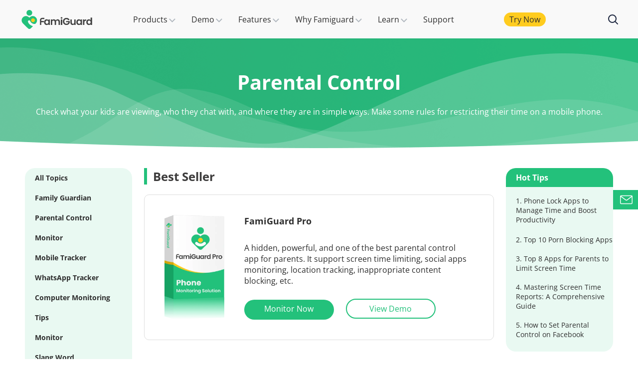

--- FILE ---
content_type: text/html; charset=utf-8
request_url: https://www.famiguard.com/parental-control/index_3.html
body_size: 10135
content:
<!DOCTYPE html>
<html lang="en">
<head>
    <meta charset="UTF-8">
    <title>Everything About Parental Controls | FamiGuard Tips &Tricks- Page 3</title>
    <meta name="description" content="Here to find the tips and tricks for parental controls, build a positive children digital habit.- Page 3">
    <link rel="canonical" href="https://www.famiguard.com/parental-control/index_3.html" />
    <meta name="viewport" content="width=device-width, initial-scale=1, minimum-scale=1">
<!-- Google Tag Manager  -->
<script>
    (function (w, d, s, l, i) {
        w[l] = w[l] || [];
        w[l].push({
            'gtm.start': new Date().getTime(),
            event: 'gtm.js'
        });
        var f = d.getElementsByTagName(s)[0],
            j = d.createElement(s),
            dl = l != 'dataLayer' ? '&l=' + l : '';
        j.async = true;
        j.src =
            'https://www.googletagmanager.com/gtm.js?id=' + i + dl;
        f.parentNode.insertBefore(j, f);
    })(window, document, 'script', 'dataLayer', 'GTM-TXRSGL9');
</script>
<!-- End Google Tag Manager -->
<link rel="shortcut icon" href="https://images.famiguard.com/famiguarden/assets/common/favicon.ico" type="image/x-icon">

<link rel="stylesheet" href="/assets/css/common.css">
<link rel="dns-prefetch" href="https://images.famiguard.com/" >
    <link rel="stylesheet" href="/assets/css/article/how_to.css">
    
    
    
<link rel="prev" href="/parental-control/index_2.html"><link rel="next" href="/parental-control/index_4.html"></head>

<body>

    <script type="text/javascript">
  (function(c,l,a,r,i,t,y){
      c[a]=c[a]||function(){(c[a].q=c[a].q||[]).push(arguments)};
      t=l.createElement(r);t.async=1;t.src="https://www.clarity.ms/tag/"+i;
      y=l.getElementsByTagName(r)[0];y.parentNode.insertBefore(t,y);
  })(window, document, "clarity", "script", "r4fofy8azu");
</script>
<!-- Google Tag Manager (noscript) -->
<noscript>
<iframe
  src="https://www.googletagmanager.com/ns.html?id=GTM-TXRSGL9"
  height="0"
  width="0"
  style="display: none; visibility: hidden"
>
</iframe>
</noscript>

<!-- End Google Tag Manager (noscript) -->
<header class="base-header">
<div class="base-maxwidth">
  <div class="header-logo">
    <img
      src="https://images.famiguard.com/famiguarden/assets/common/header/menu_icon.svg"
      alt="open menu"
      class="mobile-menu"
    />
    <a href="/">
      <img
        src="https://images.famiguard.com/famiguarden/assets/common/header/famiguard_logo_new.svg"
        alt="famiguard logo"
      />
    </a>
  </div>
  <div class="header-right-list">
    <div class="close-menu">
      <img
        src="https://images.famiguard.com/famiguarden/assets/common/header/close_icon.png"
        alt="close menu"
      />
    </div>
    <div class="mobile-scroll">
      <div class="header-nav">
        <div class="header-products products">
          <p class="nav-name">Products<i class="header-arrow"></i></p>
          <div class="product-bg">
            <div class="nav-group">
              <div class="nav-group-item">
                <p class="nav-title">Monitoring Tools:</p>
                <ul class="header-prodlink">
                  <li>
                    <a href="/parental-control-app/">
                      <div class="a-left">
                        <div class="logo-icon">
                          <img
                            loading="lazy"
                            src="https://images.famiguard.com/famiguarden/assets/common/header-FamiGuard.png"
                            alt="FamiGuard pro"
                          />
                        </div>
                        <div class="products_text">
                          <div class="products_text_top">
                            <b>FamiGuard Pro</b>
                            <i class="product-tag">HOT</i>
                          </div>
                          <p class="products_text_bottom">
                            Invisible Phone Monitoring
                          </p>
                        </div>
                      </div>
                      <div class="a-right">
                        <img loading="lazy" src="https://images.famiguard.com/famiguarden/assets/common/Rectangle_new.png" alt="Rectangle">
                      </div>
                    </a>
                  </li>
  
                  <li>
                    <a href="/whatsapp-monitoring/">
                      <div class="a-left">
                        <div class="logo-icon">
                          <img
                            loading="lazy"
                            src="https://images.famiguard.com/famiguarden/assets/common/header-FamiGuard-for-WhatsApp.png"
                            alt="FamiGuard for WhatsApp"
                          />
                        </div>
                        <div class="products_text">
                          <div class="products_text_top">
                            <b>FamiGuard for WhatsApp</b>
                            <i class="product-tag">HOT</i>
                          </div>
                          <p class="products_text_bottom">
                            Special WhatsApp Monitoring
                          </p>
                        </div>
                      </div>
                      <div class="a-right">
                        <img loading="lazy" src="https://images.famiguard.com/famiguarden/assets/common/Rectangle_new.png" alt="Rectangle">
                      </div>
                    </a>
                  </li>
                  <li>
                    <a href="/computer-monitoring/">
                      <div class="a-left">
                        <div class="logo-icon">
                          <img
                            loading="lazy"
                            src="https://images.famiguard.com/famiguarden/assets/overview/monisen/monisen-video-logo.svg"
                            style="padding: 8px"
                            alt="FamiGuard Monisen"
                            loading="lazy"
                            width="40"
                            height="40"
                          />
                        </div>
                        <div class="products_text">
                          <div class="products_text_top">
                            <b>FamiGuard Monisen</b>
                          </div>
                          <p class="products_text_bottom">
                            Computer Monitoring Tool
                          </p>
                        </div>
                      </div>
                      <div class="a-right">
                        <img loading="lazy" src="https://images.famiguard.com/famiguarden/assets/common/Rectangle_new.png" alt="Rectangle">
                      </div>
                    </a>
                  </li>
                  <li>
                    <a href="/whatsapp-online-tracker/">
                      <div class="a-left">
                        <div class="logo-icon">
                          <img
                            loading="lazy"
                            src="https://images.famiguard.com/famiguarden/assets/overview/whatsapp_last_seen/whatsapp-last-seen.png"
                            alt="FamiGuard WhatsApp Last Seen"
                            loading="lazy"
                            width="80"
                            height="80"
                          />
                        </div>
                        <div class="products_text">
                          <div class="products_text_top">
                            <b>FamiGuard WhatsApp Last Seen</b>
                          </div>
                          <p class="products_text_bottom">
                            WhatsApp Online Tracker
                          </p>
                        </div>
                      </div>
                      <div class="a-right">
                        <img loading="lazy" src="https://images.famiguard.com/famiguarden/assets/common/Rectangle_new.png" alt="Rectangle">
                      </div>
                    </a>
                  </li>
                  <li>
                    <a href="/icloud-monitoring/">
                      <div class="a-left">
                        <div class="logo-icon">
                          <img
                            loading="lazy"
                            src="https://images.famiguard.com/famiguarden/assets/overview/icloud_monitoring/icloud-nav.svg"
                            alt="FamiGuard for iCloud"
                            loading="lazy"
                            width="80"
                            height="80"
                          />
                        </div>
                        <div class="products_text">
                          <div class="products_text_top">
                            <b>Famiguard Pro for iCloud</b>
                          </div>
                          <p class="products_text_bottom">
                            Control iCloud Data Remotely
                          </p>
                        </div>
                      </div>
                      <div class="a-right">
                        <img loading="lazy" src="https://images.famiguard.com/famiguarden/assets/common/Rectangle_new.png" alt="Rectangle">
                      </div>
                    </a>
                  </li>
                  
  
                  <li>
                    <a href="/snapchat-monitoring/">
                      <div class="a-left">
                        <div class="logo-icon">
                          <img
                            loading="lazy"
                            src="https://images.famiguard.com/famiguarden/assets/overview/facebook-tracker/snapchat-logo-lg.svg"
                            alt="FamiGuard for Snapchat"
                          />
                        </div>
                        <div class="products_text">
                          <div class="products_text_top">
                            <b>FamiGuard for Snapchat</b>
                            <i class="product-tag new-tag">New</i>
                          </div>
                          <p class="products_text_bottom">
                            The Best Snapchat Monitoring
                          </p>
                        </div>
                      </div>
                    </a>
                  </li>
                  <li>
                    <a href="/facebook-monitor/">
                      <div class="a-left">
                        <div class="logo-icon">
                          <img
                            loading="lazy"
                            src="https://images.famiguard.com/famiguarden/assets/common/product_icon/facebook_icon.svg"
                            alt="FamiGuard for Facebook"
                            loading="lazy"
                            width="80"
                            height="80"
                          />
                        </div>
                        <div class="products_text">
                          <div class="products_text_top">
                            <b>FamiGuard for Facebook</b>
                          </div>
                          <p class="products_text_bottom">
                            Facebook Activity Tracker
                          </p>
                        </div>
                      </div>
                      <div class="a-right">
                        <img loading="lazy" src="https://images.famiguard.com/famiguarden/assets/common/Rectangle_new.png" alt="Rectangle">
                      </div>
                    </a>
                  </li>
                  <li>
                    <a href="/tiktok-monitoring/">
                      <div class="a-left">
                        <div class="logo-icon">
                          <img
                            loading="lazy"
                            src="https://images.famiguard.com/famiguarden/assets/common/tiktok-logo-md.svg"
                            alt="FamiGuard for TikTok"
                          />
                        </div>
                        <div class="products_text">
                          <div class="products_text_top">
                            <b>FamiGuard for TikTok</b>
                          </div>
                          <p class="products_text_bottom">
                            The Most Comprehensive TikTok Monitor
                          </p>
                        </div>
                      </div>
                    </a>
                  </li>
                </ul>
              </div>
              <div class="nav-group-item">
                <p class="nav-title">AI Tools:</p>
                <ul class="header-prodlink full-width">
                  <li>
                    <a href="https://www.monimaster.com/app/home?from=famiguard&position=navi" target="_blank" class="litvideo-link">
                      <div class="a-left">
                        <div class="logo-icon p6">
                          <img loading="lazy" src="https://images.famiguard.com/famiguarden/assets/common/index/litvideo-logo.png" alt="LitVideo">
                        </div>
                        <div class="products_text">
                          <div class="products_text_top">
                            <b>LitVideo</b>
                            <i class="product-tag new-tag">New</i>
                          </div>
                          <p class="products_text_bottom">
                            AI Video in One Click
                          </p>
                        </div>
                      </div>
                    </a>
                  </li>
                </ul>
              </div>
            </div>
          </div>
        </div>
        <div class="header-products demo">
          <p class="nav-name">Demo<i class="header-arrow"></i></p>
          <div class="product-bg">
            <ul class="header-prodlink">
              <li>
                <a href="https://demo.famiguard.com/dashboard">
                  <div class="a-left">
                    <div class="logo-icon">
                      <img
                        loading="lazy"
                        src="https://images.famiguard.com/famiguarden/assets/common/header-FamiGuard.png"
                        alt="FamiGuard Pro"
                      />
                    </div>
                    <div class="products_text">
                      <div class="products_text_top">
                        <b>FamiGuard Pro</b>
                      </div>
                    </div>
                  </div>
                  <div class="a-right">
                    <img
                      loading="lazy"
                      src="https://images.famiguard.com/famiguarden/assets/common/Rectangle_new.png"
                      alt="Rectangle"
                    />
                  </div>
                </a>
              </li>
              <li>
                <a href="https://demo.famiguard.com/icloud-dashboard">
                  <div class="a-left">
                    <div class="logo-icon">
                      <img
                        loading="lazy"
                        src="https://images.famiguard.com/famiguarden/assets/overview/icloud_monitoring/icloud-nav.svg"
                        alt="FamiGuard Pro For iCloud"
                        loading="lazy"
                        width="80"
                        height="80"
                      />
                    </div>
                    <div class="products_text">
                      <div class="products_text_top">
                        <b>Famiguard Pro for iCloud</b>
                      </div>
                    </div>
                  </div>
                  <div class="a-right">
                    <img
                      loading="lazy"
                      src="https://images.famiguard.com/famiguarden/assets/common/Rectangle_new.png"
                      alt="Rectangle"
                    />
                  </div>
                </a>
              </li>
              <li>
                <a href="https://demo.famiguard.com/whatsapp-dashboard">
                  <div class="a-left">
                    <div class="logo-icon">
                      <img
                        loading="lazy"
                        src="https://images.famiguard.com/famiguarden/assets/common/header-FamiGuard-for-WhatsApp.png"
                        alt="FamiGuard for WhatsApp"
                      />
                    </div>
                    <div class="products_text">
                      <div class="products_text_top">
                        <b>FamiGuard for WhatsApp</b>
                      </div>
                    </div>
                  </div>
                  <div class="a-right">
                    <img
                      loading="lazy"
                      src="https://images.famiguard.com/famiguarden/assets/common/Rectangle_new.png"
                      alt="Rectangle"
                    />
                  </div>
                </a>
              </li>
              <li>
                <a href="https://demo.famiguard.com/snapchat-dashboard">
                  <div class="a-left">
                    <div class="logo-icon">
                      <img
                        loading="lazy"
                        src="https://images.famiguard.com/famiguarden/assets/overview/facebook-tracker/snapchat-logo-lg.svg"
                        alt="FamiGuard for Snapchat"
                      />
                    </div>
                    <div class="products_text">
                      <div class="products_text_top">
                        <b>FamiGuard for Snapchat</b>
                      </div>
                    </div>
                  </div>
                  <div class="a-right">
                    <img
                      loading="lazy"
                      src="https://images.famiguard.com/famiguarden/assets/common/Rectangle_new.png"
                      alt="Rectangle"
                    />
                  </div>
                </a>
              </li>
              <li>
                <a href="https://demo.famiguard.com/tiktok-dashboard">
                  <div class="a-left">
                    <div class="logo-icon">
                      <img
                        loading="lazy"
                        src="https://images.famiguard.com/famiguarden/assets/common/tiktok-logo-md.svg"
                        alt="FamiGuard for TikTok"
                      />
                    </div>
                    <div class="products_text">
                      <div class="products_text_top">
                        <b>FamiGuard for TikTok</b>
                      </div>
                    </div>
                  </div>
                  <div class="a-right">
                    <img
                      loading="lazy"
                      src="https://images.famiguard.com/famiguarden/assets/common/Rectangle_new.png"
                      alt="Rectangle"
                    />
                  </div>
                </a>
              </li>
              <li>
                <a
                  href="https://demo.famiguard.com/whatsapp-status-dashboard"
                >
                  <div class="a-left">
                    <div class="logo-icon">
                      <img
                        loading="lazy"
                        src="https://images.famiguard.com/famiguarden/assets/overview/whatsapp_last_seen/whatsapp-last-seen.png"
                        alt="WhatsApp Last Seen"
                        loading="lazy"
                        width="80"
                        height="80"
                      />
                    </div>
                    <div class="products_text">
                      <div class="products_text_top">
                        <b>FamiGuard WhatsApp Last Seen</b>
                      </div>
                    </div>
                  </div>
                  <div class="a-right">
                    <img
                      loading="lazy"
                      src="https://images.famiguard.com/famiguarden/assets/common/Rectangle_new.png"
                      alt="Rectangle"
                    />
                  </div>
                </a>
              </li>
              <li>
                <a href="https://demo.famiguard.com/monisen-dashboard-win">
                  <div class="a-left">
                    <div class="logo-icon">
                      <img
                        loading="lazy"
                        src="https://images.famiguard.com/famiguarden/assets/overview/monisen/monisen-video-logo.svg"
                        style="padding: 8px"
                        alt="Monisen"
                      />
                    </div>
                    <div class="products_text">
                      <div class="products_text_top">
                        <b>Famiguard Monisen</b>
                      </div>
                    </div>
                  </div>
                  <div class="a-right">
                    <img
                      loading="lazy"
                      src="https://images.famiguard.com/famiguarden/assets/common/Rectangle_new.png"
                      alt="Rectangle"
                    />
                  </div>
                </a>
              </li>
              <li>
                <a href="https://demo.famiguard.com/facebook-dashboard">
                  <div class="a-left">
                    <div class="logo-icon">
                      <img
                        loading="lazy"
                        src="https://images.famiguard.com/famiguarden/assets/common/product_icon/facebook_icon.svg"
                        alt="FamiGuard For Facebook"
                        loading="lazy"
                        width="80"
                        height="80"
                      />
                    </div>
                    <div class="products_text">
                      <div class="products_text_top">
                        <b>Famiguard for Facebook</b>
                      </div>
                    </div>
                  </div>
                  <div class="a-right">
                    <img
                      loading="lazy"
                      src="https://images.famiguard.com/famiguarden/assets/common/Rectangle_new.png"
                      alt="Rectangle"
                    />
                  </div>
                </a>
              </li>
            </ul>
          </div>
        </div>
        <div class="header-products header-demo header-learn">
          <p class="nav-name">Features<i class="header-arrow"></i></p>
          <div class="product-bg">
            <ul class="header-prodlink">
              <li>
                <a href="/screen-time-report/" target="_blank">
                  <div class="a-left">
                    <div class="logo-icon">
                      <img
                        loading="lazy"
                        src="https://images.famiguard.com/famiguarden/assets/common/screen-time-feature.svg"
                        alt="Screen Time"
                      />
                    </div>
                    <div class="products_text">
                      <div class="products_text_top">
                        <b>Screen Time</b>
                      </div>
                    </div>
                  </div>
                  <div class="a-right">
                    <img
                      loading="lazy"
                      src="https://images.famiguard.com/famiguarden/assets/common/Rectangle_new.png"
                      alt="Rectangle"
                    />
                  </div>
                </a>
              </li>
              <li>
                <a href="/social-media-monitor/" target="_blank">
                  <div class="a-left">
                    <div class="logo-icon">
                      <img
                        loading="lazy"
                        src="https://images.famiguard.com/famiguarden/assets/common/media-feature.svg"
                        alt="Social Media Monitor"
                      />
                    </div>
                    <div class="products_text">
                      <div class="products_text_top">
                        <b>Social Media Monitor</b>
                      </div>
                    </div>
                  </div>
                  <div class="a-right">
                    <img
                      loading="lazy"
                      src="https://images.famiguard.com/famiguarden/assets/common/Rectangle_new.png"
                      alt="Rectangle"
                    />
                  </div>
                </a>
              </li>
              <li>
                <a href="/track-whatsapp/" target="_blank">
                  <div class="a-left">
                    <div class="logo-icon">
                      <img
                        loading="lazy"
                        src="https://images.famiguard.com/famiguarden/assets/common/whatsapp-tracker-feature.svg"
                        alt="WhatsApp Tracker"
                      />
                    </div>
                    <div class="products_text">
                      <div class="products_text_top">
                        <b>WhatsApp Tracker</b>
                      </div>
                    </div>
                  </div>
                  <div class="a-right">
                    <img
                      loading="lazy"
                      src="https://images.famiguard.com/famiguarden/assets/common/Rectangle_new.png"
                      alt="Rectangle"
                    />
                  </div>
                </a>
              </li>
              <li>
                <a href="/app-blocker/" target="_blank">
                  <div class="a-left">
                    <div class="logo-icon">
                      <img
                        loading="lazy"
                        src="https://images.famiguard.com/famiguarden/assets/common/block-app-feature.svg"
                        alt="Block App"
                      />
                    </div>
                    <div class="products_text">
                      <div class="products_text_top">
                        <b>Block App</b>
                      </div>
                    </div>
                  </div>
                  <div class="a-right">
                    <img
                      loading="lazy"
                      src="https://images.famiguard.com/famiguarden/assets/common/Rectangle_new.png"
                      alt="Rectangle"
                    />
                  </div>
                </a>
              </li>
              <li>
                <a href="/website-blocker/" target="_blank">
                  <div class="a-left">
                    <div class="logo-icon">
                      <img
                        loading="lazy"
                        src="https://images.famiguard.com/famiguarden/assets/common/block-website-feature.svg"
                        alt="Block Website"
                      />
                    </div>
                    <div class="products_text">
                      <div class="products_text_top">
                        <b>Block Website</b>
                      </div>
                    </div>
                  </div>
                  <div class="a-right">
                    <img
                      loading="lazy"
                      src="https://images.famiguard.com/famiguarden/assets/common/Rectangle_new.png"
                      alt="Rectangle"
                    />
                  </div>
                </a>
              </li>
              <li>
                <a href="/location-tracker-and-geofence/" target="_blank">
                  <div class="a-left">
                    <div class="logo-icon">
                      <img
                        loading="lazy"
                        src="https://images.famiguard.com/famiguarden/assets/common/location-feature.svg"
                        alt="Location track/Geofence"
                      />
                    </div>
                    <div class="products_text">
                      <div class="products_text_top">
                        <b>Location Tracker & Geofence</b>
                      </div>
                    </div>
                  </div>
                  <div class="a-right">
                    <img
                      loading="lazy"
                      src="https://images.famiguard.com/famiguarden/assets/common/Rectangle_new.png"
                      alt="Rectangle"
                    />
                  </div>
                </a>
              </li>
              <li>
                <a href="/check-call-history/" target="_blank">
                  <div class="a-left">
                    <div class="logo-icon">
                      <img
                        loading="lazy"
                        src="https://images.famiguard.com/famiguarden/assets/common/call-history-feature.svg"
                        alt="Call History"
                      />
                    </div>
                    <div class="products_text">
                      <div class="products_text_top">
                        <b>Call History</b>
                      </div>
                    </div>
                  </div>
                  <div class="a-right">
                    <img
                      loading="lazy"
                      src="https://images.famiguard.com/famiguarden/assets/common/Rectangle_new.png"
                      alt="Rectangle"
                    />
                  </div>
                </a>
              </li>
              <li>
                <a href="/call-recorder/" target="_blank">
                  <div class="a-left">
                    <div class="logo-icon">
                      <img
                        loading="lazy"
                        src="https://images.famiguard.com/famiguarden/assets/common/call-record-feature.svg"
                        alt="Call Record"
                      />
                    </div>
                    <div class="products_text">
                      <div class="products_text_top">
                        <b>Call Record</b>
                      </div>
                    </div>
                  </div>
                  <div class="a-right">
                    <img
                      loading="lazy"
                      src="https://images.famiguard.com/famiguarden/assets/common/Rectangle_new.png"
                      alt="Rectangle"
                    />
                  </div>
                </a>
              </li>
              <li>
                <a href="/keylogger/" target="_blank">
                  <div class="a-left">
                    <div class="logo-icon">
                      <img
                        loading="lazy"
                        src="https://images.famiguard.com/famiguarden/assets/common/keylogger-feature.svg"
                        alt="Keylogger"
                      />
                    </div>
                    <div class="products_text">
                      <div class="products_text_top">
                        <b>Keylogger</b>
                      </div>
                    </div>
                  </div>
                  <div class="a-right">
                    <img
                      loading="lazy"
                      src="https://images.famiguard.com/famiguarden/assets/common/Rectangle_new.png"
                      alt="Rectangle"
                    />
                  </div>
                </a>
              </li>
              <li>
                <a href="/email-monitor/" target="_blank">
                  <div class="a-left">
                    <div class="logo-icon">
                      <img
                        loading="lazy"
                        src="https://images.famiguard.com/famiguarden/assets/common/email-feature.svg"
                        alt="Email Monitor"
                      />
                    </div>
                    <div class="products_text">
                      <div class="products_text_top">
                        <b>Email Monitor</b>
                      </div>
                    </div>
                  </div>
                  <div class="a-right">
                    <img
                      loading="lazy"
                      src="https://images.famiguard.com/famiguarden/assets/common/Rectangle_new.png"
                      alt="Rectangle"
                    />
                  </div>
                </a>
              </li>
              <li>
                <a href="/record-surroundings/" target="_blank">
                  <div class="a-left">
                    <div class="logo-icon">
                      <img
                        loading="lazy"
                        src="https://images.famiguard.com/famiguarden/assets/common/record-surround-feature.svg"
                        alt="Record Surround"
                      />
                    </div>
                    <div class="products_text">
                      <div class="products_text_top">
                        <b>Record Surround</b>
                      </div>
                    </div>
                  </div>
                  <div class="a-right">
                    <img
                      loading="lazy"
                      src="https://images.famiguard.com/famiguarden/assets/common/Rectangle_new.png"
                      alt="Rectangle"
                    />
                  </div>
                </a>
              </li>
              <li>
                <a href="/sms-tracker/" target="_blank">
                  <div class="a-left">
                    <div class="logo-icon">
                      <img
                        loading="lazy"
                        src="https://images.famiguard.com/famiguarden/assets/common/message-feature.svg"
                        alt="Messages Track"
                      />
                    </div>
                    <div class="products_text">
                      <div class="products_text_top">
                        <b>Messages Track</b>
                      </div>
                    </div>
                  </div>
                  <div class="a-right">
                    <img
                      loading="lazy"
                      src="https://images.famiguard.com/famiguarden/assets/common/Rectangle_new.png"
                      alt="Rectangle"
                    />
                  </div>
                </a>
              </li>
              <li>
                <a href="/screen-recorder/" target="_blank">
                  <div class="a-left">
                    <div class="logo-icon">
                      <img
                        loading="lazy"
                        src="https://images.famiguard.com/famiguarden/assets/common/screenshots-feature.svg"
                        alt="Hidden Screen Record"
                      />
                    </div>
                    <div class="products_text">
                      <div class="products_text_top">
                        <b>Hidden Screen Record</b>
                      </div>
                    </div>
                  </div>
                  <div class="a-right">
                    <img
                      loading="lazy"
                      src="https://images.famiguard.com/famiguarden/assets/common/Rectangle_new.png"
                      alt="Rectangle"
                    />
                  </div>
                </a>
              </li>
              <li>
                <a href="/features/" target="_blank">
                  <div class="a-left">
                    <div class="logo-icon">
                      <img
                        loading="lazy"
                        src="https://images.famiguard.com/famiguarden/assets/common/more-features.svg"
                        alt="More Features"
                      />
                    </div>
                    <div class="products_text">
                      <div class="products_text_top">
                        <b>More Features</b>
                      </div>
                    </div>
                  </div>
                  <div class="a-right">
                    <img
                      loading="lazy"
                      src="https://images.famiguard.com/famiguarden/assets/common/Rectangle_new.png"
                      alt="Rectangle"
                    />
                  </div>
                </a>
              </li>
            </ul>
          </div>
        </div>
        <div class="header-products header-demo header-learn">
          <p class="nav-name">Why Famiguard<i class="header-arrow"></i></p>
          <div class="product-bg">
            <ul class="header-prodlink">
              <li>
                <a href="/why-famiguard/" target="_blank">
                  <div class="a-left">
                    <div class="logo-icon">
                      <img
                        loading="lazy"
                        src="https://images.famiguard.com/famiguarden/assets/common/how-works.svg"
                        alt="learn"
                      />
                    </div>
                    <div class="products_text">
                      <div class="products_text_top">
                        <b>How Famiguard Works</b>
                      </div>
                    </div>
                  </div>
                  <div class="a-right">
                    <img
                      loading="lazy"
                      src="https://images.famiguard.com/famiguarden/assets/common/Rectangle_new.png"
                      alt="Rectangle"
                    />
                  </div>
                </a>
              </li>
              <li>
                <a href="/reviews-testimonials/" target="_blank">
                  <div class="a-left">
                    <div class="logo-icon">
                      <img
                        loading="lazy"
                        src="https://images.famiguard.com/famiguarden/assets/common/testimonials.svg"
                        alt="learn"
                      />
                    </div>
                    <div class="products_text">
                      <div class="products_text_top">
                        <b>Testimonials</b>
                      </div>
                    </div>
                  </div>
                  <div class="a-right">
                    <img
                      loading="lazy"
                      src="https://images.famiguard.com/famiguarden/assets/common/Rectangle_new.png"
                      alt="Rectangle"
                    />
                  </div>
                </a>
              </li>
            </ul>
          </div>
        </div>
        <div class="header-products header-demo header-learn">
          <p class="nav-name">Learn<i class="header-arrow"></i></p>
          <div class="product-bg">
            <ul class="header-prodlink">
              <li>
                <a href="/mobile-tracker/">
                  <div class="a-left">
                    <div class="logo-icon">
                      <img
                        loading="lazy"
                        src="https://images.famiguard.com/famiguarden/assets/common/learn_icon1.png"
                        alt="learn"
                      />
                    </div>
                    <div class="products_text">
                      <div class="products_text_top">
                        <b>Mobile Tracker</b>
                      </div>
                    </div>
                  </div>
                  <div class="a-right">
                    <img
                      loading="lazy"
                      src="https://images.famiguard.com/famiguarden/assets/common/Rectangle_new.png"
                      alt="Rectangle"
                    />
                  </div>
                </a>
              </li>

              <li>
                <a href="/family-guardian/">
                  <div class="a-left">
                    <div class="logo-icon">
                      <img
                        loading="lazy"
                        src="https://images.famiguard.com/famiguarden/assets/common/learn_guardian.png"
                        alt="learn"
                      />
                    </div>
                    <div class="products_text">
                      <div class="products_text_top">
                        <b>Family Guardian</b>
                      </div>
                    </div>
                  </div>
                  <div class="a-right">
                    <img
                      loading="lazy"
                      src="https://images.famiguard.com/famiguarden/assets/common/Rectangle_new.png"
                      alt="Rectangle"
                    />
                  </div>
                </a>
              </li>

              <li>
                <a href="/parental-control/">
                  <div class="a-left">
                    <div class="logo-icon">
                      <img
                        loading="lazy"
                        src="https://images.famiguard.com/famiguarden/assets/common/learn_icon2.png"
                        alt="learn"
                      />
                    </div>
                    <div class="products_text">
                      <div class="products_text_top">
                        <b>Parental Control</b>
                      </div>
                    </div>
                  </div>
                  <div class="a-right">
                    <img
                      loading="lazy"
                      src="https://images.famiguard.com/famiguarden/assets/common/Rectangle_new.png"
                      alt="Rectangle"
                    />
                  </div>
                </a>
              </li>
              <li>
                <a href="/tips/">
                  <div class="a-left">
                    <div class="logo-icon">
                      <img
                        loading="lazy"
                        src="https://images.famiguard.com/famiguarden/assets/common/learn_icon3.png"
                        alt="learn"
                      />
                    </div>
                    <div class="products_text">
                      <div class="products_text_top">
                        <b>Parenting Tips</b>
                      </div>
                    </div>
                  </div>
                  <div class="a-right">
                    <img
                      loading="lazy"
                      src="https://images.famiguard.com/famiguarden/assets/common/Rectangle_new.png"
                      alt="Rectangle"
                    />
                  </div>
                </a>
              </li>
              <li>
                <a href="/monitor/">
                  <div class="a-left">
                    <div class="logo-icon">
                      <img
                        loading="lazy"
                        src="https://images.famiguard.com/famiguarden/assets/common/learn_icon4.png"
                        alt="learn"
                      />
                    </div>
                    <div class="products_text">
                      <div class="products_text_top">
                        <b>Phone Monitoring</b>
                      </div>
                    </div>
                  </div>
                  <div class="a-right">
                    <img
                      loading="lazy"
                      src="https://images.famiguard.com/famiguarden/assets/common/Rectangle_new.png"
                      alt="Rectangle"
                    />
                  </div>
                </a>
              </li>
              <li>
                <a href="/whatsapp-tracker/">
                  <div class="a-left">
                    <div class="logo-icon">
                      <img
                        loading="lazy"
                        src="https://images.famiguard.com/famiguarden/assets/common/learn_icon5.png"
                        alt="learn"
                      />
                    </div>
                    <div class="products_text">
                      <div class="products_text_top">
                        <b>WhatsApp Tracker</b>
                      </div>
                    </div>
                  </div>
                  <div class="a-right">
                    <img
                      loading="lazy"
                      src="https://images.famiguard.com/famiguarden/assets/common/Rectangle_new.png"
                      alt="Rectangle"
                    />
                  </div>
                </a>
              </li>
              <li>
                <a href="/slang-word/">
                  <div class="a-left">
                    <div class="logo-icon">
                      <img
                        loading="lazy"
                        src="https://images.famiguard.com/famiguarden/assets/common/learn_icon6.png"
                        alt="learn"
                      />
                    </div>
                    <div class="products_text">
                      <div class="products_text_top">
                        <b>Slang Words</b>
                      </div>
                    </div>
                  </div>
                  <div class="a-right">
                    <img
                      loading="lazy"
                      src="https://images.famiguard.com/famiguarden/assets/common/Rectangle_new.png"
                      alt="Rectangle"
                    />
                  </div>
                </a>
              </li>
              <li>
                <a href="/pc-monitoring/">
                  <div class="a-left">
                    <div class="logo-icon">
                      <img
                        loading="lazy"
                        src="https://images.famiguard.com/famiguarden/assets/common/learn7.png"
                        alt="learn"
                      />
                    </div>
                    <div class="products_text">
                      <div class="products_text_top">
                        <b>Computer Monitoring</b>
                      </div>
                    </div>
                  </div>
                  <div class="a-right">
                    <img
                      loading="lazy"
                      src="https://images.famiguard.com/famiguarden/assets/common/Rectangle_new.png"
                      alt="Rectangle"
                    />
                  </div>
                </a>
              </li>
              <li>
                <a href="/media-monitor/">
                  <div class="a-left">
                    <div class="logo-icon">
                      <img
                        loading="lazy"
                        src="https://images.famiguard.com/famiguarden/assets/common/learn8.png"
                        alt="learn"
                      />
                    </div>
                    <div class="products_text">
                      <div class="products_text_top">
                        <b>Social Media Monitor</b>
                      </div>
                    </div>
                  </div>
                  <div class="a-right">
                    <img
                      loading="lazy"
                      src="https://images.famiguard.com/famiguarden/assets/common/Rectangle_new.png"
                      alt="Rectangle"
                    />
                  </div>
                </a>
              </li>
            </ul>
          </div>
        </div>
        <!-- <a class="nav-name link" href="/features-overview/">Features</a> -->
        <!-- <a class="nav-name link"href="https://panel.famiguard.com/demo" target="_blank">Demo</a> -->
        <a class="nav-name support" href="/support-center/">Support</a>
        <i class="border-left"></i>
        <a class="store christmas-base-btn" href="/famiguard-pro-pricing/">Try Now</a>
        <div id="Login"></div>
      </div>
      <div class="search-box">
        <form action="/search/" id="header-search-form" target="_parent">
          <label for="search-submit">
            <img
              src="https://images.clevguard.com/en/assets/common/header/search_icon2.svg"
              alt="Search"
            />
          </label>
          <div class="search-t">
            <input name="cx" value="9b6b3c3598ab04f8e" type="hidden" />
            <input name="cof" value="FORID:10" type="hidden" />
            <input name="ie" value="UTF-8" type="hidden" />
            <input
              value=""
              name="q"
              id="header-search-keywords"
              class="ac-input"
              placeholder="Search"
              size="10"
              autocomplete="off"
              type="text"
              aria-label="Search"
            />
          </div>
          <input name="sa" id="search-submit" value="Search" type="submit" />
        </form>
        <img
          class="open-search"
          src="https://images.clevguard.com/en/assets/common/header/search_icon.svg"
          alt="SearchBtn"
        />
        <img
          loading="lazy"
          class="close-search"
          src="https://images.clevguard.com/en/assets/common/header/close_search.svg"
          alt="CloseBtn"
        />
      </div>
    </div>
  </div>
</div>
</header>
   <aside style="display: none;">
        <svg version="1.1" xmlns="http://www.w3.org/2000/svg">
            <symbol id="tabBox-svg" viewBox="0 0 40 40">
                <path d="M26.293 13.293a1 1 0 0 1 1.414 1.414L21.914 20.5l5.793 5.793a1 1 0 0 1-1.414 1.414l-6.5-6.5a1 1 0 0 1 0-1.414zm-8.5 0a1 1 0 0 1 1.414 1.414L13.414 20.5l5.793 5.793a1 1 0 0 1-1.414 1.414l-6.5-6.5a1 1 0 0 1 0-1.414z" fill="#fff"/>
            </symbol>
        </svg>
    </aside>
    <section>
        <div class="how-tos olhide">
            <div class="top-banner text-center">
                <div class="container">
                    <h1>Parental Control</h1>
                    <p class="desc">Check what your kids are viewing, who they chat with, and where they are in simple ways. Make some rules for restricting their time on a mobile phone.</p>
                    <a class="base-whilte-btn buy-btn" href="/famiguard-pro-pricing/">Try Now</a>
                </div>
            </div>
            <div class="title-box">
                <div class="container flexible flex-justify-between">
                    <div class="article-box-left">
                        <div class="article-left">
                            <ul class="category-list">
                                <li> <a href="/topic/">All Topics</a> </li>
                                <li> <a href="/family-guardian/">Family Guardian</a> </li>
                                <li> <a href="/parental-control/">Parental Control</a> </li>
                                <li> <a href="/monitor/">Monitor</a> </li>
                                <li> <a href="/mobile-tracker/">Mobile Tracker</a> </li>
                                <li> <a href="/whatsapp-tracker/">WhatsApp Tracker</a> </li>
                                <li> <a href="/pc-monitoring/">Computer Monitoring</a> </li>
                                <li> <a href="/tips/">Tips</a> </li>
                                <li> <a href="/hack/">Monitor</a> </li>
	                        <li> <a href="/slang-word/">Slang Word</a> </li>
                                <li> <a href="/media-monitor/">Social Media Monitor</a> </li>
                            </ul>
                        </div>
                    </div>
                    <div class="article-box-content">
                     <div class="hotter-product">
                            <div class="product-title">
                                <span>Best Seller</span>
                            </div>
                            <div class="hotter-box">
                                <a class="hotter-title" href="/parental-control-app/">
                                    <div class="hotter-left">
                                        <picture>
                                            <source type="image/webp" srcset="https://images.famiguard.com/famiguarden/assets/common/store/famiguard-pro-store-box.webp">
                                            <img src="https://images.famiguard.com/famiguarden/assets/common/store/famiguard-pro-store-box.png" alt="FamiGuard Pro">
                                        </picture>
                                    </div>
                                </a>
                                <div class="hotter-right">
                                    <a class="hotter-title" href="/parental-control-app/">
                                        FamiGuard Pro
                                    </a>
                                    <p class="hotter-desc">
                                        A hidden, powerful, and one of the best parental control app for parents. It support screen time limiting, social apps monitoring, location tracking, inappropriate content blocking, etc.
                                    </p>
                                    <p class="hotter-link">
<a  href="/famiguard-pro-pricing/"  class="hotter-monitor global-hover-green">Monitor Now</a>
<a href="https://demo-famiguard.ifonelab.net/dashboard" class="demo-btn hotter-view global-hover-green">View Demo</a>
                                    </p>
                                </div>
                            </div>
                        </div>
                   <div class="articles-list">
                            <div class="feature-title">
                                <span>Featured Articles</span>
                            </div>
                            <div class="right-title">
                                <div class="personal-comments" onclick="window.location.href='https://www.famiguard.com/parental-control/net-nanny-reviews/'">
                            <div class="article-cover">
                                <img class="img" src="https://images.famiguard.com/famiguarden/assets/article/parental-control/netnanny.jpg" alt="" srcset="">
                            </div>
                            <div class="article-info">
                                <h3><a href="https://www.famiguard.com/parental-control/net-nanny-reviews/">Is Net Nanny Really A Good Choice for Parental Control?</a></h3>
                                <p class="comments-content">A complete review on Net Nanny Parental Control and its best alternative.</p>
                                <p class="personal-data">
                                    <a href="/authors/tata/"><img style="width: 28px;height:28px;" src="https://images.imyfone.com/famiguarden/assets/article/category/jane-evans-avatar.png" alt="user"></a>
                                    <span class="name">By <a href="/authors/tata/">Tata Davis</a></span>
                                    <span class="splice">|</span>
                                    <span class="time">Jul 16, 2025</span>
                                </p>
                            </div>
                        </div>
<div class="personal-comments" onclick="window.location.href='https://www.famiguard.com/parental-control/dangers-of-social-media/'">
                            <div class="article-cover">
                                <img class="img" src="https://images.famiguard.com/famiguarden/assets/article/parental-control/online-bullying.jpg" alt="" srcset="">
                            </div>
                            <div class="article-info">
                                <h3><a href="https://www.famiguard.com/parental-control/dangers-of-social-media/">7 Dangers of Social Media for Teens and How to Prevent [Updated 2024]</a></h3>
                                <p class="comments-content">The dangers of social media for teens are different and difficult to deal with. Here, we have a list of dangers they may face and methods to prevent them.</p>
                                <p class="personal-data">
                                    <a href="/authors/tata/"><img style="width: 28px;height:28px;" src="https://images.imyfone.com/famiguarden/assets/article/category/jane-evans-avatar.png" alt="user"></a>
                                    <span class="name">By <a href="/authors/tata/">Tata Davis</a></span>
                                    <span class="splice">|</span>
                                    <span class="time">Jul 16, 2025</span>
                                </p>
                            </div>
                        </div>
<div class="personal-comments" onclick="window.location.href='https://www.famiguard.com/parental-control/how-to-block-online-games/'">
                            <div class="article-cover">
                                <img class="img" src="https://images.famiguard.com/famiguarden/assets/article/parental-control/block-games.png" alt="" srcset="">
                            </div>
                            <div class="article-info">
                                <h3><a href="https://www.famiguard.com/parental-control/how-to-block-online-games/">How to Block Online Games for Child's Better Studying</a></h3>
                                <p class="comments-content">Want your kids to focus on their studies rather than game playing? Click this post to get solutions to block online games on your kid's phone!</p>
                                <p class="personal-data">
                                    <a href="/authors/tata/"><img style="width: 28px;height:28px;" src="https://images.imyfone.com/famiguarden/assets/article/category/jane-evans-avatar.png" alt="user"></a>
                                    <span class="name">By <a href="/authors/tata/">Tata Davis</a></span>
                                    <span class="splice">|</span>
                                    <span class="time">Jul 16, 2025</span>
                                </p>
                            </div>
                        </div>
<div class="personal-comments" onclick="window.location.href='https://www.famiguard.com/parental-control/how-much-screen-time-should-kids-have/'">
                            <div class="article-cover">
                                <img class="img" src="https://images.famiguard.com/famiguarden/assets/article/parental-control/screen-time-for-kids.jpg" alt="" srcset="">
                            </div>
                            <div class="article-info">
                                <h3><a href="https://www.famiguard.com/parental-control/how-much-screen-time-should-kids-have/">How Much Screen Time Should Your Kids Have? [2025 Guide]</a></h3>
                                <p class="comments-content">Do you know how much screen time is recommended for your kids? You can find out answers in this guide and learn about some useful ways to reduce screen time.</p>
                                <p class="personal-data">
                                    <a href="/authors/tata/"><img style="width: 28px;height:28px;" src="https://images.imyfone.com/famiguarden/assets/article/category/jane-evans-avatar.png" alt="user"></a>
                                    <span class="name">By <a href="/authors/tata/">Tata Davis</a></span>
                                    <span class="splice">|</span>
                                    <span class="time">Jul 16, 2025</span>
                                </p>
                            </div>
                        </div>
<div class="personal-comments" onclick="window.location.href='https://www.famiguard.com/parental-control/block-shooting-games/'">
                            <div class="article-cover">
                                <img class="img" src="https://images.famiguard.com/famiguarden/assets/article/parental-control/block-shooting-games.png" alt="" srcset="">
                            </div>
                            <div class="article-info">
                                <h3><a href="https://www.famiguard.com/parental-control/block-shooting-games/">Complete Guide on How to Block Shooting Games in 2025 - 4 Ways</a></h3>
                                <p class="comments-content">In this article, we will discuss how shooting games affect your children and how to block shooting games. Continue reading!</p>
                                <p class="personal-data">
                                    <a href="/authors/tata/"><img style="width: 28px;height:28px;" src="https://images.imyfone.com/famiguarden/assets/article/category/jane-evans-avatar.png" alt="user"></a>
                                    <span class="name">By <a href="/authors/tata/">Tata Davis</a></span>
                                    <span class="splice">|</span>
                                    <span class="time">Jul 16, 2025</span>
                                </p>
                            </div>
                        </div>
<div class="personal-comments" onclick="window.location.href='https://www.famiguard.com/parental-control/how-to-stop-social-media-addiction/'">
                            <div class="article-cover">
                                <img class="img" src="https://images.famiguard.com/famiguarden/assets/article/parental-control/social-media-addition.jpg" alt="" srcset="">
                            </div>
                            <div class="article-info">
                                <h3><a href="https://www.famiguard.com/parental-control/how-to-stop-social-media-addiction/">The Most Effective Way to Stop Your Teens' Social Media Addiction</a></h3>
                                <p class="comments-content">If your kids are addiction to social media apps, then you need to check out this article. Here, we will tell you how to stop child's social media addiction!</p>
                                <p class="personal-data">
                                    <a href="/authors/tata/"><img style="width: 28px;height:28px;" src="https://images.imyfone.com/famiguarden/assets/article/category/jane-evans-avatar.png" alt="user"></a>
                                    <span class="name">By <a href="/authors/tata/">Tata Davis</a></span>
                                    <span class="splice">|</span>
                                    <span class="time">Jul 16, 2025</span>
                                </p>
                            </div>
                        </div>
<div class="personal-comments" onclick="window.location.href='https://www.famiguard.com/parental-control/screen-locker-apps/'">
                            <div class="article-cover">
                                <img class="img" src="https://images.famiguard.com/famiguarden/assets/article/parental-control/loklok.jpg" alt="" srcset="">
                            </div>
                            <div class="article-info">
                                <h3><a href="https://www.famiguard.com/parental-control/screen-locker-apps/">[2025] 10 Best Screen Locker Apps</a></h3>
                                <p class="comments-content">There are a significant number of screen lock apps available online. To help you choose the right one, so we have a list of top 10 screen lockers here.</p>
                                <p class="personal-data">
                                    <a href="/authors/tata/"><img style="width: 28px;height:28px;" src="https://images.imyfone.com/famiguarden/assets/article/category/jane-evans-avatar.png" alt="user"></a>
                                    <span class="name">By <a href="/authors/tata/">Tata Davis</a></span>
                                    <span class="splice">|</span>
                                    <span class="time">Jul 16, 2025</span>
                                </p>
                            </div>
                        </div>
<div class="personal-comments" onclick="window.location.href='https://www.famiguard.com/parental-control/study-timer-apps/'">
                            <div class="article-cover">
                                <img class="img" src="https://images.famiguard.com/famiguarden/assets/article/parental-control/timer.jpg" alt="" srcset="">
                            </div>
                            <div class="article-info">
                                <h3><a href="https://www.famiguard.com/parental-control/study-timer-apps/">8 Study Timer Apps to Try in 2025</a></h3>
                                <p class="comments-content">Check out the best study timer apps in this article and download on the phone to help you focus on studying.</p>
                                <p class="personal-data">
                                    <a href="/authors/tata/"><img style="width: 28px;height:28px;" src="https://images.imyfone.com/famiguarden/assets/article/category/jane-evans-avatar.png" alt="user"></a>
                                    <span class="name">By <a href="/authors/tata/">Tata Davis</a></span>
                                    <span class="splice">|</span>
                                    <span class="time">Jul 16, 2025</span>
                                </p>
                            </div>
                        </div>
<div class="personal-comments" onclick="window.location.href='https://www.famiguard.com/parental-control/norton-family-parental-control/'">
                            <div class="article-cover">
                                <img class="img" src="https://images.famiguard.com/famiguarden/assets/article/parental-control/norton-family-premier.jpg" alt="" srcset="">
                            </div>
                            <div class="article-info">
                                <h3><a href="https://www.famiguard.com/parental-control/norton-family-parental-control/">Norton Family Premier Review - Pros, Cons and Alternative</a></h3>
                                <p class="comments-content">Wondering how to use Norton Family Premier app and it’s pros and cons? Find out by reading this article and choose it’s best alternative here!</p>
                                <p class="personal-data">
                                    <a href="/authors/tata/"><img style="width: 28px;height:28px;" src="https://images.imyfone.com/famiguarden/assets/article/category/jane-evans-avatar.png" alt="user"></a>
                                    <span class="name">By <a href="/authors/tata/">Tata Davis</a></span>
                                    <span class="splice">|</span>
                                    <span class="time">Jul 16, 2025</span>
                                </p>
                            </div>
                        </div>
<div class="personal-comments" onclick="window.location.href='https://www.famiguard.com/parental-control/website-blocker-for-studying/'">
                            <div class="article-cover">
                                <img class="img" src="https://images.famiguard.com/famiguarden/assets/features/block-website.png" alt="" srcset="">
                            </div>
                            <div class="article-info">
                                <h3><a href="https://www.famiguard.com/parental-control/website-blocker-for-studying/">10 Best Website Blockers for Studying</a></h3>
                                <p class="comments-content">In this article, you will get a detailed list of the 10 best website blocker for studying. Check it out!</p>
                                <p class="personal-data">
                                    <a href="/authors/tata/"><img style="width: 28px;height:28px;" src="https://images.imyfone.com/famiguarden/assets/article/category/jane-evans-avatar.png" alt="user"></a>
                                    <span class="name">By <a href="/authors/tata/">Tata Davis</a></span>
                                    <span class="splice">|</span>
                                    <span class="time">Jul 16, 2025</span>
                                </p>
                            </div>
                        </div>
<div class="review-pagination"><a class="prev page-numbers" href="./index_2.html">Prev</a><a class="page-numbers" href="./">1</a><a class="page-numbers" href="./index_2.html">2</a><span class="page-numbers current">3</span><a class="page-numbers" href="./index_4.html">4</a><a class="page-numbers" href="./index_5.html">5</a><span class="page-numbers dots">…</span><a class="page-numbers" href="./index_14.html">14</a><a class="next page-numbers" href="index_4.html">Next</a></div> 
                            </div>
                        </div>    
                    </div>
                    <div class="article-box-right">
                        <div class="hot-article">
                            <div class="hot-title">Hot Tips</div>
                            <ul class="hot-article-list">
                                <li> <a href="/parental-control/apps-to-lock-phone/">1. Phone Lock Apps to Manage Time and Boost Productivity</a> </li>
                                <li> <a href="/parental-control/porn-blocking-apps/">2. Top 10 Porn Blocking Apps</a> </li>
                                <li> <a href="/parental-control/apps-to-limit-screen-time/">3. Top 8 Apps for Parents to Limit Screen Time</a> </li>
                                <li> <a href="/monitor/screen-time-report/">4. Mastering Screen Time Reports: A Comprehensive Guide</a> </li>
                                <li> <a href="/parental-control/facebook-parental-controls/">5. How to Set Parental Control on Facebook</a> </li>
                            </ul>
                        </div>
                    </div>
                 </div>
                </div>
                <div class="tabBox-title">
                    <svg height="40" width="40">
                        <use xlink:href="#tabBox-svg"></use>
                    </svg>
                </div>
            </div>
        </div>
    </section>
    <div class="footer">
    <div class="container container-sm">
        <div class="footer_box">
            <div class="flexible footer_box1">
                <div class="footer-item1">
                    <p class="logo"><a href="https://www.famiguard.com/"><img loading="lazy"
                                src="https://images.imyfone.com/famiguarden/assets/common/header/famiguard_logo_new.svg"
                                alt="famiguard" /></a></p>
                    <p class="pay">
                        <span><a href="https://twitter.com/famiguardparent"><img loading="lazy"
                                    src="https://images.imyfone.com/famiguarden/assets/common/footer/share_twitter.png"
                                    alt="share_twitter" /></a></span>
                        <span><a href="https://www.pinterest.com/famiguardimyfone/"><img loading="lazy"
                                    src="https://images.imyfone.com/famiguarden/assets/common/footer/follow_pinterest.png"
                                    alt="follow_pinterest" /></a></span>
                        <span><a href="https://www.tiktok.com/@famiguard_parentcontrol"><img loading="lazy"
                                    src="https://images.imyfone.com/famiguarden/assets/common/footer-tiktok.svg"
                                    alt="share_tiktok" /></a></span>
                        <span><a href="https://www.youtube.com/@FamiGuardparentalcontrol"><img loading="lazy"
                                    src="https://images.imyfone.com/famiguarden/assets/common/footer/share_youtube.png"
                                    alt="share_youtube" /></a></span>
                    </p>
                </div>
                <div class="footer-item2">
                    <p class="title shrink">Company<span class="arrow-icon down-ico"></span></p>
                    <ul class="footer_ul">
                        <li><a href="/about-us/">About Us</a></li>
                        <li><a href="/contact-us/">Contact Us</a></li>
                        <li><a href="/support-center/">Support Center</a></li>
                        <li><a href="https://www.imyfone.com/company/partner/">Become Partner</a></li>
                    </ul>
                </div>
                <div class="footer-item2">
                    <p class="title shrink">Learning Center<span class="arrow-icon down-ico"></span></p>
                    <ul class="footer_ul">
                        <li><a href="/topic/">All Topics</a></li>
                        <li><a href="/monitor/">Phone Monitoring</a></li>
                        <li><a href="/mobile-tracker/">Mobile Tracker</a></li>
                        <li><a href="/family-guardian/">Family Guardian</a></li>
                        <li><a href="/parental-control/">Parental Control</a></li>
                        <li><a href="/whatsapp-tracker/">WhatsApp Tracker</a></li>
                        <li><a href="/tips/">Parenting Tips</a></li>
                        <li><a href="/media-monitor/">Social Media Monitor</a></li>
                    </ul>
                </div>
                <div class="footer-item2">
                    <p class="title shrink">Policies<span class="arrow-icon down-ico"></span></p>
                    <ul class="footer_ul">
                        <li><a href="/privacy-policy/">Privacy Policy</a></li>
                        <li><a href="/cookie-policy/">Cookie Policy</a></li>
                        <li><a href="/refund-policy/">Refund Policy</a></li>
                        <li><a href="/eula/">EULA</a></li>
                        <li><a href="/terms-and-conditions/">Terms & Conditions</a></li>
                        <li><a href="/payment-agreement/">Payment Agreement</a></li>
                    </ul>
                </div>
                <div class="footer-item1">
                    <p class="store">
                        <a href="/store/">
                            FamiGuard Store
                            <span class="store-icon"></span>
                        </a>
                    </p>
                    <p class="pay seal-pay"></p>
                    <div class="trustpilot-widget" data-locale="en-US" data-template-id="5419b6a8b0d04a076446a9ad"
                        data-businessunit-id="58f876cd0000ff0005a0d67e" data-style-height="60px" data-style-width="100%"
                        data-theme="dark" data-font-family="Poppins">
                        <a href="https://www.trustpilot.com/review/www.imyfone.com" target="_blank"
                            rel="noopener">Trustpilot</a>
                    </div>
                </div>
            </div>
            <div class="footer_box2">
                <p class="footer_title">Disclaimer</p>
                <p class="footer_desc">FAMIGUARD'S SOFTWARE INTENDED FOR LEGAL USE ONLY. Installing the Licensed
                    Software onto the device you do not possess monitoring rights may go against the Laws of your
                    country or region. Violation of the law’s requirements would be liable to severe monetary and
                    criminal penalties. Please consult your own legal advisor for professional opinions on the legality
                    of using this Licensed Software in the way you intend to use. You take full responsibility for
                    downloading, installing, and using it. FamiGuard shall not be responsible if you choose to monitor a
                    device without being permitted to; nor can FamiGuard provide legal advice on the use of the
                    monitoring software. All rights not expressly granted herein are reserved to and retained by
                    FamiGuard.</p>
            </div>
            <p class="desc-bottom">Copyright © 2025  FamiGuard. All rights reserved.</p>
            <a href="#toTop" class="totop" aria-label="scroll to top"><img loading="lazy"
                    src="https://images.imyfone.com/famiguarden/assets/common/footer/top_icon.svg" alt="top icon"></a>
        </div>
    </div>
</div>
<aside>
  <a class="base-floatcontactus" target="_blank"  href="/contact-us/">
    <svg xmlns="http://www.w3.org/2000/svg" width="41" height="29" viewBox="0 0 41 29" fill="none"><script xmlns="" type="text/javascript" src="chrome-extension://nhpjggchkhnlbgdfcbgpdpkifemomkpg/pageScripts/main.js"/>
      <rect x="1.25" y="1.25" width="38.5" height="26.5" rx="2.75" stroke="#fff" stroke-width="2.5"/>
      <path d="M2 3L18.5953 15.2281C20.0215 16.279 21.9692 16.2666 23.3819 15.1975L39.5 3" stroke="#fff" stroke-width="2.6" stroke-linecap="round"/>
    </svg>
    Contact Support
  </a>
</aside>

<script src="/assets/plug/jquery/jquery-3.3.min.js"></script>
<script src="/assets/plug/md5.js?v=1.0.1"></script>
<script src="/assets/plug/sha1.min.js"></script>
<script src="https://public.clevguard.com/assets/js/connection_ember_system/connection_clevguard_system.js?v=2025042" defer
    onload='connectionMemberSystem.create({
            siteName: "famiguard_en",
            brand: "FamiGuard",
            language: "en",
            userHeadImgUrl: "https:\/\/images.clevguard.com/en/assets/common/header/avator-normal.png",
            gooleClientId: location.hostname === "www.famiguard.com" ? "516232325459-r717q2ru62lot5k5fturd9kie8jag0ob.apps.googleusercontent.com" : "516232325459-o106h4h7k6obdtlf6kdutlf0cl63tuvi.apps.googleusercontent.com",
            copywriting: {
                download: "Free Download",
                login: "Sign In/Up",
                registered: "Sign Up to Download",
                myAccount: "Member Center",
                logOut: "Log Out",
                seconds: "Send again after ${time}s",
                myCoupon: "Coupon(s)",
                addressSentSuccessfully: "The download link has been sent to your email account"
            }
        })'>
</script>
<script src="/assets/js/common.js"></script>
<!-- <script src="/assets/plug/clipboard.min.js"></script> -->
<script src="/assets/plug/notification.js" defer fetchpriority="low"></script>
<script type="text/javascript" src="https://widget.trustpilot.com/bootstrap/v5/tp.widget.bootstrap.min.js?v=1.1.0" defer fetchpriority="low"></script>
</body>
<script src="/assets/js/article/how_to.js"></script>

</html>

--- FILE ---
content_type: text/css
request_url: https://www.famiguard.com/assets/css/common.css
body_size: 14550
content:
@charset "utf-8";

/* cyrillic-ext */
@font-face {
    font-family: 'Open Sans';
    font-style: italic;
    font-weight: 300 800;
    font-stretch: 100%;
    font-display: swap;
    src: url(https://images.famiguard.com/famiguarden/assets/fonts/openSans/memtYaGs126MiZpBA-UFUIcVXSCEkx2cmqvXlWqWtE6F15M.woff2) format('woff2');
    unicode-range: U+0460-052F, U+1C80-1C8A, U+20B4, U+2DE0-2DFF, U+A640-A69F, U+FE2E-FE2F;
}
  /* cyrillic */
@font-face {
    font-family: 'Open Sans';
    font-style: italic;
    font-weight: 300 800;
    font-stretch: 100%;
    font-display: swap;
    src: url(https://images.famiguard.com/famiguarden/assets/fonts/openSans/memtYaGs126MiZpBA-UFUIcVXSCEkx2cmqvXlWqWvU6F15M.woff2) format('woff2');
    unicode-range: U+0301, U+0400-045F, U+0490-0491, U+04B0-04B1, U+2116;
}
  /* greek-ext */
@font-face {
    font-family: 'Open Sans';
    font-style: italic;
    font-weight: 300 800;
    font-stretch: 100%;
    font-display: swap;
    src: url(https://images.famiguard.com/famiguarden/assets/fonts/openSans/memtYaGs126MiZpBA-UFUIcVXSCEkx2cmqvXlWqWtU6F15M.woff2) format('woff2');
    unicode-range: U+1F00-1FFF;
}
  /* greek */
@font-face {
    font-family: 'Open Sans';
    font-style: italic;
    font-weight: 300 800;
    font-stretch: 100%;
    font-display: swap;
    src: url(https://images.famiguard.com/famiguarden/assets/fonts/openSans/memtYaGs126MiZpBA-UFUIcVXSCEkx2cmqvXlWqWuk6F15M.woff2) format('woff2');
    unicode-range: U+0370-0377, U+037A-037F, U+0384-038A, U+038C, U+038E-03A1, U+03A3-03FF;
}
  /* hebrew */
@font-face {
    font-family: 'Open Sans';
    font-style: italic;
    font-weight: 300 800;
    font-stretch: 100%;
    font-display: swap;
    src: url(https://images.famiguard.com/famiguarden/assets/fonts/openSans/memtYaGs126MiZpBA-UFUIcVXSCEkx2cmqvXlWqWu06F15M.woff2) format('woff2');
    unicode-range: U+0307-0308, U+0590-05FF, U+200C-2010, U+20AA, U+25CC, U+FB1D-FB4F;
}
  /* math */
@font-face {
    font-family: 'Open Sans';
    font-style: italic;
    font-weight: 300 800;
    font-stretch: 100%;
    font-display: swap;
    src: url(https://images.famiguard.com/famiguarden/assets/fonts/openSans/memtYaGs126MiZpBA-UFUIcVXSCEkx2cmqvXlWqWxU6F15M.woff2) format('woff2');
    unicode-range: U+0302-0303, U+0305, U+0307-0308, U+0310, U+0312, U+0315, U+031A, U+0326-0327, U+032C, U+032F-0330, U+0332-0333, U+0338, U+033A, U+0346, U+034D, U+0391-03A1, U+03A3-03A9, U+03B1-03C9, U+03D1, U+03D5-03D6, U+03F0-03F1, U+03F4-03F5, U+2016-2017, U+2034-2038, U+203C, U+2040, U+2043, U+2047, U+2050, U+2057, U+205F, U+2070-2071, U+2074-208E, U+2090-209C, U+20D0-20DC, U+20E1, U+20E5-20EF, U+2100-2112, U+2114-2115, U+2117-2121, U+2123-214F, U+2190, U+2192, U+2194-21AE, U+21B0-21E5, U+21F1-21F2, U+21F4-2211, U+2213-2214, U+2216-22FF, U+2308-230B, U+2310, U+2319, U+231C-2321, U+2336-237A, U+237C, U+2395, U+239B-23B7, U+23D0, U+23DC-23E1, U+2474-2475, U+25AF, U+25B3, U+25B7, U+25BD, U+25C1, U+25CA, U+25CC, U+25FB, U+266D-266F, U+27C0-27FF, U+2900-2AFF, U+2B0E-2B11, U+2B30-2B4C, U+2BFE, U+3030, U+FF5B, U+FF5D, U+1D400-1D7FF, U+1EE00-1EEFF;
}
  /* symbols */
@font-face {
    font-family: 'Open Sans';
    font-style: italic;
    font-weight: 300 800;
    font-stretch: 100%;
    font-display: swap;
    src: url(https://images.famiguard.com/famiguarden/assets/fonts/openSans/memtYaGs126MiZpBA-UFUIcVXSCEkx2cmqvXlWqW106F15M.woff2) format('woff2');
    unicode-range: U+0001-000C, U+000E-001F, U+007F-009F, U+20DD-20E0, U+20E2-20E4, U+2150-218F, U+2190, U+2192, U+2194-2199, U+21AF, U+21E6-21F0, U+21F3, U+2218-2219, U+2299, U+22C4-22C6, U+2300-243F, U+2440-244A, U+2460-24FF, U+25A0-27BF, U+2800-28FF, U+2921-2922, U+2981, U+29BF, U+29EB, U+2B00-2BFF, U+4DC0-4DFF, U+FFF9-FFFB, U+10140-1018E, U+10190-1019C, U+101A0, U+101D0-101FD, U+102E0-102FB, U+10E60-10E7E, U+1D2C0-1D2D3, U+1D2E0-1D37F, U+1F000-1F0FF, U+1F100-1F1AD, U+1F1E6-1F1FF, U+1F30D-1F30F, U+1F315, U+1F31C, U+1F31E, U+1F320-1F32C, U+1F336, U+1F378, U+1F37D, U+1F382, U+1F393-1F39F, U+1F3A7-1F3A8, U+1F3AC-1F3AF, U+1F3C2, U+1F3C4-1F3C6, U+1F3CA-1F3CE, U+1F3D4-1F3E0, U+1F3ED, U+1F3F1-1F3F3, U+1F3F5-1F3F7, U+1F408, U+1F415, U+1F41F, U+1F426, U+1F43F, U+1F441-1F442, U+1F444, U+1F446-1F449, U+1F44C-1F44E, U+1F453, U+1F46A, U+1F47D, U+1F4A3, U+1F4B0, U+1F4B3, U+1F4B9, U+1F4BB, U+1F4BF, U+1F4C8-1F4CB, U+1F4D6, U+1F4DA, U+1F4DF, U+1F4E3-1F4E6, U+1F4EA-1F4ED, U+1F4F7, U+1F4F9-1F4FB, U+1F4FD-1F4FE, U+1F503, U+1F507-1F50B, U+1F50D, U+1F512-1F513, U+1F53E-1F54A, U+1F54F-1F5FA, U+1F610, U+1F650-1F67F, U+1F687, U+1F68D, U+1F691, U+1F694, U+1F698, U+1F6AD, U+1F6B2, U+1F6B9-1F6BA, U+1F6BC, U+1F6C6-1F6CF, U+1F6D3-1F6D7, U+1F6E0-1F6EA, U+1F6F0-1F6F3, U+1F6F7-1F6FC, U+1F700-1F7FF, U+1F800-1F80B, U+1F810-1F847, U+1F850-1F859, U+1F860-1F887, U+1F890-1F8AD, U+1F8B0-1F8BB, U+1F8C0-1F8C1, U+1F900-1F90B, U+1F93B, U+1F946, U+1F984, U+1F996, U+1F9E9, U+1FA00-1FA6F, U+1FA70-1FA7C, U+1FA80-1FA89, U+1FA8F-1FAC6, U+1FACE-1FADC, U+1FADF-1FAE9, U+1FAF0-1FAF8, U+1FB00-1FBFF;
}
  /* vietnamese */
@font-face {
    font-family: 'Open Sans';
    font-style: italic;
    font-weight: 300 800;
    font-stretch: 100%;
    font-display: swap;
    src: url(https://images.famiguard.com/famiguarden/assets/fonts/openSans/memtYaGs126MiZpBA-UFUIcVXSCEkx2cmqvXlWqWtk6F15M.woff2) format('woff2');
    unicode-range: U+0102-0103, U+0110-0111, U+0128-0129, U+0168-0169, U+01A0-01A1, U+01AF-01B0, U+0300-0301, U+0303-0304, U+0308-0309, U+0323, U+0329, U+1EA0-1EF9, U+20AB;
}
  /* latin-ext */
@font-face {
    font-family: 'Open Sans';
    font-style: italic;
    font-weight: 300 800;
    font-stretch: 100%;
    font-display: swap;
    src: url(https://images.famiguard.com/famiguarden/assets/fonts/openSans/memtYaGs126MiZpBA-UFUIcVXSCEkx2cmqvXlWqWt06F15M.woff2) format('woff2');
    unicode-range: U+0100-02BA, U+02BD-02C5, U+02C7-02CC, U+02CE-02D7, U+02DD-02FF, U+0304, U+0308, U+0329, U+1D00-1DBF, U+1E00-1E9F, U+1EF2-1EFF, U+2020, U+20A0-20AB, U+20AD-20C0, U+2113, U+2C60-2C7F, U+A720-A7FF;
}
  /* latin */
@font-face {
    font-family: 'Open Sans';
    font-style: italic;
    font-weight: 300 800;
    font-stretch: 100%;
    font-display: swap;
    src: url(https://images.famiguard.com/famiguarden/assets/fonts/openSans/memtYaGs126MiZpBA-UFUIcVXSCEkx2cmqvXlWqWuU6F.woff2) format('woff2');
    unicode-range: U+0000-00FF, U+0131, U+0152-0153, U+02BB-02BC, U+02C6, U+02DA, U+02DC, U+0304, U+0308, U+0329, U+2000-206F, U+20AC, U+2122, U+2191, U+2193, U+2212, U+2215, U+FEFF, U+FFFD;
}
  /* cyrillic-ext */
@font-face {
    font-family: 'Open Sans';
    font-style: normal;
    font-weight: 300 800;
    font-stretch: 100%;
    font-display: swap;
    src: url(https://images.famiguard.com/famiguarden/assets/fonts/openSans/memvYaGs126MiZpBA-UvWbX2vVnXBbObj2OVTSKmu1aB.woff2) format('woff2');
    unicode-range: U+0460-052F, U+1C80-1C8A, U+20B4, U+2DE0-2DFF, U+A640-A69F, U+FE2E-FE2F;
}
  /* cyrillic */
@font-face {
    font-family: 'Open Sans';
    font-style: normal;
    font-weight: 300 800;
    font-stretch: 100%;
    font-display: swap;
    src: url(https://images.famiguard.com/famiguarden/assets/fonts/openSans/memvYaGs126MiZpBA-UvWbX2vVnXBbObj2OVTSumu1aB.woff2) format('woff2');
    unicode-range: U+0301, U+0400-045F, U+0490-0491, U+04B0-04B1, U+2116;
}
  /* greek-ext */
@font-face {
    font-family: 'Open Sans';
    font-style: normal;
    font-weight: 300 800;
    font-stretch: 100%;
    font-display: swap;
    src: url(https://images.famiguard.com/famiguarden/assets/fonts/openSans/memvYaGs126MiZpBA-UvWbX2vVnXBbObj2OVTSOmu1aB.woff2) format('woff2');
    unicode-range: U+1F00-1FFF;
}
  /* greek */
@font-face {
    font-family: 'Open Sans';
    font-style: normal;
    font-weight: 300 800;
    font-stretch: 100%;
    font-display: swap;
    src: url(https://images.famiguard.com/famiguarden/assets/fonts/openSans/memvYaGs126MiZpBA-UvWbX2vVnXBbObj2OVTSymu1aB.woff2) format('woff2');
    unicode-range: U+0370-0377, U+037A-037F, U+0384-038A, U+038C, U+038E-03A1, U+03A3-03FF;
}
  /* hebrew */
@font-face {
    font-family: 'Open Sans';
    font-style: normal;
    font-weight: 300 800;
    font-stretch: 100%;
    font-display: swap;
    src: url(https://images.famiguard.com/famiguarden/assets/fonts/openSans/memvYaGs126MiZpBA-UvWbX2vVnXBbObj2OVTS2mu1aB.woff2) format('woff2');
    unicode-range: U+0307-0308, U+0590-05FF, U+200C-2010, U+20AA, U+25CC, U+FB1D-FB4F;
}
  /* math */
@font-face {
    font-family: 'Open Sans';
    font-style: normal;
    font-weight: 300 800;
    font-stretch: 100%;
    font-display: swap;
    src: url(https://images.famiguard.com/famiguarden/assets/fonts/openSans/memvYaGs126MiZpBA-UvWbX2vVnXBbObj2OVTVOmu1aB.woff2) format('woff2');
    unicode-range: U+0302-0303, U+0305, U+0307-0308, U+0310, U+0312, U+0315, U+031A, U+0326-0327, U+032C, U+032F-0330, U+0332-0333, U+0338, U+033A, U+0346, U+034D, U+0391-03A1, U+03A3-03A9, U+03B1-03C9, U+03D1, U+03D5-03D6, U+03F0-03F1, U+03F4-03F5, U+2016-2017, U+2034-2038, U+203C, U+2040, U+2043, U+2047, U+2050, U+2057, U+205F, U+2070-2071, U+2074-208E, U+2090-209C, U+20D0-20DC, U+20E1, U+20E5-20EF, U+2100-2112, U+2114-2115, U+2117-2121, U+2123-214F, U+2190, U+2192, U+2194-21AE, U+21B0-21E5, U+21F1-21F2, U+21F4-2211, U+2213-2214, U+2216-22FF, U+2308-230B, U+2310, U+2319, U+231C-2321, U+2336-237A, U+237C, U+2395, U+239B-23B7, U+23D0, U+23DC-23E1, U+2474-2475, U+25AF, U+25B3, U+25B7, U+25BD, U+25C1, U+25CA, U+25CC, U+25FB, U+266D-266F, U+27C0-27FF, U+2900-2AFF, U+2B0E-2B11, U+2B30-2B4C, U+2BFE, U+3030, U+FF5B, U+FF5D, U+1D400-1D7FF, U+1EE00-1EEFF;
}
  /* symbols */
@font-face {
    font-family: 'Open Sans';
    font-style: normal;
    font-weight: 300 800;
    font-stretch: 100%;
    font-display: swap;
    src: url(https://images.famiguard.com/famiguarden/assets/fonts/openSans/memvYaGs126MiZpBA-UvWbX2vVnXBbObj2OVTUGmu1aB.woff2) format('woff2');
    unicode-range: U+0001-000C, U+000E-001F, U+007F-009F, U+20DD-20E0, U+20E2-20E4, U+2150-218F, U+2190, U+2192, U+2194-2199, U+21AF, U+21E6-21F0, U+21F3, U+2218-2219, U+2299, U+22C4-22C6, U+2300-243F, U+2440-244A, U+2460-24FF, U+25A0-27BF, U+2800-28FF, U+2921-2922, U+2981, U+29BF, U+29EB, U+2B00-2BFF, U+4DC0-4DFF, U+FFF9-FFFB, U+10140-1018E, U+10190-1019C, U+101A0, U+101D0-101FD, U+102E0-102FB, U+10E60-10E7E, U+1D2C0-1D2D3, U+1D2E0-1D37F, U+1F000-1F0FF, U+1F100-1F1AD, U+1F1E6-1F1FF, U+1F30D-1F30F, U+1F315, U+1F31C, U+1F31E, U+1F320-1F32C, U+1F336, U+1F378, U+1F37D, U+1F382, U+1F393-1F39F, U+1F3A7-1F3A8, U+1F3AC-1F3AF, U+1F3C2, U+1F3C4-1F3C6, U+1F3CA-1F3CE, U+1F3D4-1F3E0, U+1F3ED, U+1F3F1-1F3F3, U+1F3F5-1F3F7, U+1F408, U+1F415, U+1F41F, U+1F426, U+1F43F, U+1F441-1F442, U+1F444, U+1F446-1F449, U+1F44C-1F44E, U+1F453, U+1F46A, U+1F47D, U+1F4A3, U+1F4B0, U+1F4B3, U+1F4B9, U+1F4BB, U+1F4BF, U+1F4C8-1F4CB, U+1F4D6, U+1F4DA, U+1F4DF, U+1F4E3-1F4E6, U+1F4EA-1F4ED, U+1F4F7, U+1F4F9-1F4FB, U+1F4FD-1F4FE, U+1F503, U+1F507-1F50B, U+1F50D, U+1F512-1F513, U+1F53E-1F54A, U+1F54F-1F5FA, U+1F610, U+1F650-1F67F, U+1F687, U+1F68D, U+1F691, U+1F694, U+1F698, U+1F6AD, U+1F6B2, U+1F6B9-1F6BA, U+1F6BC, U+1F6C6-1F6CF, U+1F6D3-1F6D7, U+1F6E0-1F6EA, U+1F6F0-1F6F3, U+1F6F7-1F6FC, U+1F700-1F7FF, U+1F800-1F80B, U+1F810-1F847, U+1F850-1F859, U+1F860-1F887, U+1F890-1F8AD, U+1F8B0-1F8BB, U+1F8C0-1F8C1, U+1F900-1F90B, U+1F93B, U+1F946, U+1F984, U+1F996, U+1F9E9, U+1FA00-1FA6F, U+1FA70-1FA7C, U+1FA80-1FA89, U+1FA8F-1FAC6, U+1FACE-1FADC, U+1FADF-1FAE9, U+1FAF0-1FAF8, U+1FB00-1FBFF;
}
  /* vietnamese */
@font-face {
    font-family: 'Open Sans';
    font-style: normal;
    font-weight: 300 800;
    font-stretch: 100%;
    font-display: swap;
    src: url(https://images.famiguard.com/famiguarden/assets/fonts/openSans/memvYaGs126MiZpBA-UvWbX2vVnXBbObj2OVTSCmu1aB.woff2) format('woff2');
    unicode-range: U+0102-0103, U+0110-0111, U+0128-0129, U+0168-0169, U+01A0-01A1, U+01AF-01B0, U+0300-0301, U+0303-0304, U+0308-0309, U+0323, U+0329, U+1EA0-1EF9, U+20AB;
}
  /* latin-ext */
@font-face {
    font-family: 'Open Sans';
    font-style: normal;
    font-weight: 300 800;
    font-stretch: 100%;
    font-display: swap;
    src: url(https://images.famiguard.com/famiguarden/assets/fonts/openSans/memvYaGs126MiZpBA-UvWbX2vVnXBbObj2OVTSGmu1aB.woff2) format('woff2');
    unicode-range: U+0100-02BA, U+02BD-02C5, U+02C7-02CC, U+02CE-02D7, U+02DD-02FF, U+0304, U+0308, U+0329, U+1D00-1DBF, U+1E00-1E9F, U+1EF2-1EFF, U+2020, U+20A0-20AB, U+20AD-20C0, U+2113, U+2C60-2C7F, U+A720-A7FF;
}
  /* latin */
@font-face {
    font-family: 'Open Sans';
    font-style: normal;
    font-weight: 300 800;
    font-stretch: 100%;
    font-display: swap;
    src: url(https://images.famiguard.com/famiguarden/assets/fonts/openSans/memvYaGs126MiZpBA-UvWbX2vVnXBbObj2OVTS-muw.woff2) format('woff2');
    unicode-range: U+0000-00FF, U+0131, U+0152-0153, U+02BB-02BC, U+02C6, U+02DA, U+02DC, U+0304, U+0308, U+0329, U+2000-206F, U+20AC, U+2122, U+2191, U+2193, U+2212, U+2215, U+FEFF, U+FFFD;
}


@font-face {
    font-family: 'Anton';
    font-style: normal;
    font-weight: 400;
    font-display: swap;
    src: url(https://images.imyfone.com/famiguarden/assets/black-friday-sales/2024/fonts/1Ptgg87LROyAm3K8-C8QSw.woff2) format('woff2');
    unicode-range: U+0102-0103, U+0110-0111, U+0128-0129, U+0168-0169, U+01A0-01A1, U+01AF-01B0, U+0300-0301, U+0303-0304, U+0308-0309, U+0323, U+0329, U+1EA0-1EF9, U+20AB;
}
/* latin-ext */
@font-face {
font-family: 'Anton';
font-style: normal;
font-weight: 400;
font-display: swap;
src: url(https://images.imyfone.com/famiguarden/assets/black-friday-sales/2024/fonts/1Ptgg87LROyAm3K9-C8QSw.woff2) format('woff2');
unicode-range: U+0100-02BA, U+02BD-02C5, U+02C7-02CC, U+02CE-02D7, U+02DD-02FF, U+0304, U+0308, U+0329, U+1D00-1DBF, U+1E00-1E9F, U+1EF2-1EFF, U+2020, U+20A0-20AB, U+20AD-20C0, U+2113, U+2C60-2C7F, U+A720-A7FF;
}
/* latin */
@font-face {
font-family: 'Anton';
font-style: normal;
font-weight: 400;
font-display: swap;
src: url(https://images.imyfone.com/famiguarden/assets/black-friday-sales/2024/fonts/1Ptgg87LROyAm3Kz-C8.woff2) format('woff2');
unicode-range: U+0000-00FF, U+0131, U+0152-0153, U+02BB-02BC, U+02C6, U+02DA, U+02DC, U+0304, U+0308, U+0329, U+2000-206F, U+20AC, U+2122, U+2191, U+2193, U+2212, U+2215, U+FEFF, U+FFFD;
}

.anton {
    font-weight: 400;
    font-family: 'Anton', 'Open Sans', Arial, Helvetica, sans-serif;;
}

.clearfix::before,
.clearfix::after {
    display: table;
    content: "";
    clear: both;
}

table {
    border-spacing: 0;
    border-collapse: collapse;
}

html {
    overflow-x: hidden;
    -webkit-box-sizing: border-box;
    box-sizing: border-box;
    -ms-text-size-adjust: 100%;
    -webkit-text-size-adjust: 100%;
    font-size: 16px;
    line-height: 1.4;
    font-family: Open Sans, geomanist, Helvetica, Arial, sans-serif;
    color: #2e2e2e;
    -webkit-font-smoothing: subpixel-antialiased;
    -moz-osx-font-smoothing: grayscale;
    -webkit-tap-highlight-color: transparent;
    scroll-behavior: smooth;
    font-weight: 400;
    word-wrap: break-word
}

body {
    overflow: hidden;
    margin: 0;
    font-size: 16px;
}

h1 {
    font-size: 48px;
}

h2 {
    font-size: 36px;
}

h3 {
    font-size: 28px;
}

h4 {
    font-size: 22px;
}

h5 {
    font-size: 18px;
}

h6 {
    font-size: 16px;

}

h1,
h2,
h3,
h4,
h5,
h6 {
    font-family: Open Sans, Arial, Helvetica, sans-serif;
    color: #2e2e2e;
    font-weight: bold;
}

h1,
h2,
h3,
h4,
h5,
h6,
li,
p,
ul {
    margin: 0;
    padding: 0;
}

a {
    color: #357cfe
}

a:focus,
a:hover {
    color: #357cfe;
}

picture {
    font-size: 0;
    display: block;
}

img {
    max-width: 100%;
    height: auto;
    vertical-align: middle;
    border: 0
}

/* base-active-banner start */

/* .base-active-banner {
    position: fixed;
    right: 0;
    top: 35%;
    width: 220px;
    height: 360px;
    z-index: 100;
    background-size: cover;
}
.base-active-banner .banner-close {
    position: absolute;
    top: 10px;
    right: 10px;
    width: 20px;
    height: 20px;
    cursor: pointer;
}
*/
/* .base-active-banner {
    position: fixed;
    bottom: 0;
    z-index:100;
}
.base-active-banner .banner-close {
    position: absolute;
    right: 0;
    z-index: 100;
    top: 10px;
    right: 10px;
}
.base-active-banner img {
  width: 100%;
} */



/* base-active-banner end */

.form-control {
    box-shadow: unset
}

.sr-only {
    position: absolute;
    width: 1px;
    height: 1px;
    padding: 0;
    margin: -1px;
    overflow: hidden;
    clip: rect(0, 0, 0, 0);
    white-space: nowrap;
    border: 0;
}

.p100 {
    padding-top: 80px;
    padding-bottom: 100px
}

.p50 {
    padding-top: 50px;
    padding-bottom: 15px
}

.p30 {
    padding-top: 30px;
    padding-bottom: 30px
}

.p60 {
    padding-top: 60px
}

.p15 {
    padding-top: 15px;
    padding-bottom: 15px
}

.p20 {
    padding-top: 20px;
    padding-bottom: 20px
}

.pt50 {
    padding-top: 50px
}

.pt20 {
    padding-top: 20px
}

.pt100 {
    padding-top: 100px
}

.p100 {
    padding: 100px 0
}

.pm30 {
    padding-bottom: 30px
}

.pm40 {
    padding-bottom: 40px
}

.pm60 {
    padding-bottom: 60px
}

.left {
    float: left
}

.right {
    float: right
}

*,
:after,
:before {
    -webkit-box-sizing: border-box;
    -moz-box-sizing: border-box;
    box-sizing: border-box
}

ol,
ul {
    list-style: none
}

a {
    text-decoration: none;
    transition: all linear .2s;
}

body,
dd,
dl,
figure,
form,
h1,
h2,
h3,
h4,
h5,
h6,
input,
menu,
p {
    margin: 0;
    /* font-size: 100% */
}


.text-left {
    text-align: left
}

.text-center {
    text-align: center
}

.text-right {
    text-align: right
}

.container {
    margin: 0 auto;
    position: relative;
    padding: 0 15px;
}

.container-bg {
    max-width: 1400px;
    width: 100%;
}

.container-md {
    max-width: 1230px;
    width: 100%;
}

.container-sm {
    max-width: 1170px;
}

.relative {
    position: relative;
}

.base-phidden {
    display: none;
}

@media (min-width: 768px) {
    .container {
        width: 750px;
    }

    .base-mhidden {
        display: none !important;
    }

    .base-phidden {
        display: block;
    }

    /* base-active-banner start */
    /* .base-active-banner {
    width: 100%;
    bottom: 0;
    top: inherit;
    height: auto;
    z-index: 102;
}
.base-active-banner .banner-close {
    right: 5px;
    top: 5px;
}
.base-active-banner .mobile-active-banner {
    width: 100%;
}
.nav .container-bg {
    display: none;
} */
    /* base-active-banner end */
}

@media (min-width: 992px) {
    .container {
        width: 970px;
    }
}

@media (min-width: 1200px) {
    .container {
        width: 1170px;
    }
}

.flexible,
.flex {
    display: flex
}


.flex-justify {
    justify-content: center
}

.flex-justify-center {
    justify-content: center
}

.flex-justify-between {
    justify-content: space-between;
}

.flex-justify-end {
    justify-content: flex-end;
}

.vertical_center {
    vertical-align: middle;
    height: 100%;
    display: inline-block
}

.m_nav {
    display: none
}

.olhide {
    overflow: hidden;
    /* margin-top: 70px */
}

.logo_box {
    display: none
}


@media (max-width: 991px) {
    h1 {
        font-size: 36px
    }

    h2 {
        font-size: 28px
    }
}

@media screen and (max-width: 767px) {
    h1 {
        font-size: 32px;
        font-weight: 700;
        line-height: 40px
    }

    h2 {
        font-size: 28px;
        font-weight: 700;
        line-height: 36px
    }

    h3 {
        font-size: 24px;
        font-weight: 700;
        line-height: 32px
    }

    h4 {
        font-size: 18px;
        font-weight: 700;
        line-height: 26px
    }

    .pt100 {
        padding-top: 50px
    }

    .p100 {
        padding: 50px 0
    }

    .pc-banner {
        display: none
    }

    .m-banner {
        display: block !important;
        width: 100%
    }
}

.global-hover-green:hover {
    background: #1DA468 !important;
    border-color: #1DA468 !important;
    text-decoration: none;
}

.global-hover-yellow:hover {
    background: #ff7b33 !important;
    border-color: #ff7b33 !important;
    text-decoration: none;
}

.buy_try_link a {
    display: inline-block;
    width: 160px;
    height: 46px;
    line-height: 46px;
    border-radius: 23px;
    margin: 0 15px;
    text-decoration: none
}

.buy_try_link a:hover {
    text-decoration: none;
}

.buy_try_link a.link1 {
    color: #fff;
    background-color: #f93
}

.buy_try_link a.link1:hover {
    background-color: #e67e17
}

.buy_try_link a.link2 {
    line-height: 42px;
    border: solid 2px #f93;
    color: #f93;
    background-color: #fff
}

.buy_try_link a.link2:hover {
    color: #fff;
    background-color: #f93
}

.buy_try_link2 a {
    display: inline-block;
    width: 200px;
    height: 46px;
    line-height: 44px;
    border-radius: 23px;
    margin: 0 15px;
    text-decoration: none;
    text-align: center;
    font-size: 18px
}

.buy_try_link a.link4 {
    color: #23C17B;
    border: solid 2px #23C17B
}

.buy_try_link a.link4:hover {
    color: #fff;
    background-color: #23C17B;
    border: solid 2px #23C17B
}

.buy_try_link a.link3 {
    color: #23C17B;
    background-color: #fff;
    box-shadow: 0 0 6px 0 rgba(0, 0, 0, .1)
}

.buy_try_link a.link3:hover {
    color: #fff;
    background-color: #23C17B
}

.buy_try_link a.link5 {
    color: #23C17B;
    box-shadow: 0 0 6px 0 rgba(0, 0, 0, .1);
    border: solid 2px #23C17B
}

.buy_try_link a.link5:hover {
    color: #fff;
    background-color: #23C17B;
}

.buy_try_link a.link6 {
    color: #fff;
    background-color: #23C17B;
}

.buy_try_link a.link6:hover {
    background-color: #1DA468;
}

input {
    -webkit-appearance: none
}

button,
input[type=button],
input[type=reset],
input[type=submit],
input[type=text],
select,
textarea {
    -webkit-appearance: none
}

input:-webkit-autofill {
    -webkit-box-shadow: 0 0 0 100px #fff inset
}

.nav > .mobile-container{
    display: none;
}

.menu_btn .icon {
    content: "";
    display: inline-block;
    width: 24px;
    height: 24px;
    background: url(https://images.imyfone.com/famiguarden/assets/common/header/menu_icon.svg) no-repeat
}

.products_text a {
    font-weight: bold;
}

.mobile_menuBox .nav-btn-v2 {
    padding-bottom: 15px
}

.nav-btn-v2 a {
    font-size: 14px;
    text-align: center;
    color: #fff;
    background-color: #f93;
    border-radius: 14px;
    display: inline-block;
    width: 90px;
    height: 28px;
    line-height: 28px;
    margin: 0 30px 0 18px
}

.nav-btn-v2 a:hover {
    background: #e67e17;
    text-decoration: none;
    color: #fff
}

.hot-icon {
    width: 30px;
    height: 14px;
    display: inline-block;
    background: url("https://images.imyfone.com/famiguarden/assets/common/header/hot_tips.svg") no-repeat;
    margin-left: 8px;
}

.font-cl {
    width: 1px;
    display: inline-block;
    height: 33px;
    padding: 0;
    margin: 0 8px;
    overflow: hidden;
    background-color: #e0e0e0;
    vertical-align: middle;
}

.nav-down:hover>a {
    color: #23C17B;
}

.nav-down:hover>.products-ul,
.nav-down:hover>.products-show {
    display: block;
}

.clickMenu_show_nav .nav-down:hover>.products-ul {
    display: none;
}

.cont .nav-down:hover>a {
    color: #2e2e2e
}

.footer {
    font-size: 14px;
    background: #000000;

}

.footer a:hover {
    text-decoration: underline;
}

.footer .activity-footer-bg {
    width: 100%;
    height: 100%;
    position: fixed;
    background-color: rgba(0, 0, 0, .5);
    top: 0;
    left: 0;
    z-index: 999
}

.footer .activity-footer-bg div {
    position: absolute;
    top: 50%;
    left: 50%;
    transform: translate(-50%, -50%)
}

.footer .activity-footer-bg .close-icon {
    position: absolute;
    top: 0;
    right: 0
}

.footer .activity-img {
    position: fixed;
    top: 50%;
    margin-top: -100px;
    right: 0;
    z-index: 99
}

.footer .activity-bottom-img {
    display: none
}

.footer .title {
    font-size: 18px;
    color: #b1b7bf;
    padding-bottom: 10px
}

.footer_box1 {
    border-bottom: 1px solid rgba(150, 155, 166, .2);
    padding-top: 50px;
    padding-bottom: 50px;
    flex-wrap: wrap
}

.footer_box1 .footer-item1 {
    padding: 0 15px;
    width: 25%
}

.footer_box1 .footer-item2 {
    padding: 0 15px;
    width: 16.66666667%
}

.footer_box1 .logo {
    padding-bottom: 30px
}

/* .footer_box1 .copyright {
    font-size: 16px;
    color: #b1b7bf;
    margin-bottom: 30px
} */

.footer_box2 p.footer_title {
    color: #fff;
    padding-bottom: 17px
}

.footer_box2 p.footer_desc {
    color: #b1b7bf;
    font-size: 12px;
    text-align: left;
    line-height: 22px
}

.footer_ul {
    list-style: none;
    margin: 0;
    padding: 0
}

.footer_ul li {
    line-height: 2.5
}

.footer_ul li a {
    font-size: 15px;
    display: inline-block;
    color: #fff
}

.footer_box .desc-bottom {
    font-size: 14px;
    color: #b1b7bf;
    text-align: center;
    margin: 0 auto;
    padding-bottom: 10px
}

.footer_box2 {
    text-align: center;
    padding-top: 30px;
    padding-bottom: 30px
}

.footer_box .pay {
    padding: 5px 2px
}

.footer_box .pay span {
    border-radius: 100%;
    display: inline-block
}

.footer_box .pay img {
    padding-right: 4px;
    padding-bottom: 10px
}

.footer_box .pay span img {
    margin-right: 15px;
    opacity: .8;
    width: 35px;
}

.footer_box .pay span img:hover {
    margin-right: 15px;
    opacity: 1
}

.footer_box .store {
    margin-bottom: 30px;
    transition: all .2s linear
}

.footer_box .store a {
    display: block;
    width: 190px;
    height: 40px;
    line-height: 40px;
    text-align: center;
    border: 1px solid #ff9a34;
    border-radius: 4px;
    color: #ff9a34
}

.footer_box .store a:hover {
    color: #fff;
    background-color: #f93;
    text-decoration: none
}

.footer_box .store .store-icon {
    display: inline-block;
    width: 21px;
    height: 16px;
    position: relative;
    top: 3px;
    margin-left: 10px;
    background: url(https://images.imyfone.com/famiguarden/assets/common/footer/store_icon.png) no-repeat 0 0
}

.footer_box .store a:hover .store-icon {
    background: url(https://images.imyfone.com/famiguarden/assets/common/footer/store_icon_hover.png) no-repeat 0 0
}

.footer .trustpilot-widget {
    transform: scale(1.2);
    left: -25px;
    width: 235px;
}

.cookie_policy {
    position: fixed;
    width: 100%;
    padding: 10px 2%;
    left: 0;
    bottom: 0;
    background-color: #fff;
    text-align: center;
    line-height: 18px;
    z-index: 90;
    font-size: 14px;
    box-shadow: 0 2px 20px #b1b1b1
}

.vglnk {
    font-size: 16px;
    color: #b1b7bf
}

.vglnk:hover {
    font-size: 16px;
    color: #b1b7bf
}

.cookie_policy a {
    color: #23C17B !important
}

.cookie_policy .btn-cookie {
    display: inline-block;
    width: 130px;
    background: #23C17B;
    margin-left: 5px;
    cursor: pointer;
    border: 1px solid #23C17B;
    border-radius: 5px;
    padding: 2px 0;
    margin-top: 5px;
    font-weight: 700;
    text-align: center;
    color: #fff
}

.cookie_policy .btn-cookie:hover {
    background: #1DA468;
    border: 1px solid #1DA468;
}

.logo_h__txt,
.logo_link {
    font: normal 72px/60px Racing Sans One;
    color: #404040
}

.sf-menu>li>a {
    font: normal 16px/18px Lato, Arial, Helvetica, sans-serif;
    color: #333
}

.join-form {
    position: relative;
    margin-bottom: 20px
}

.pt-right {
    padding-right: 0
}

.totop {
    display: none;
    background: rgba(0, 0, 0, .3);
    color: #fff;
    position: fixed;
    z-index: 999;
    width: 50px;
    height: 50px;
    bottom: 20%;
    right: 10px;
    font-size: 16px;
    line-height: 43px;
    text-align: center;
    text-decoration: none;
    border-radius: 100%;
    opacity: 0;
    transition: background, opacity 0.2s ease-in;
    -moz-transition: background, opacity 0.2s ease-in;
    -webkit-transition: background, opacity 0.2s ease-in;
    -o-transition: background, opacity 0.2s ease-in
}

.totop:hover {
    background: rgba(0, 0, 0, .6);
    opacity: 1
}

.totop img {
    position: absolute;
    left: 50%;
    top: 50%;
    margin-top: -12px;
    margin-left: -12px
}

.col-md-1-5 {
    width: 20%;
    float: left
}

.col-lg-1-5,
.col-md-1-5,
.col-sm-1-5,
.col-xs-1-5 {
    min-height: 1px;
    padding-left: 15px;
    padding-right: 15px;
    position: relative
}

.glyphicon-menu-down:before {
    display: none;
}

.footer_box .change-languge {
    position: relative;
    padding-left: 26px;
    color: #fff;
    width: 165px;
    display: flex;
    align-items: center;
    justify-content: space-between;
    text-decoration: none;
}

.footer_box .change-languge:hover {
    color: #23C17B;
}

.footer_box .change-languge .check-icon-top.curr svg {
    transform: rotate(180deg);
    -ms-transform: rotate(180deg);
    -moz-transform: rotate(180deg);
    -webkit-transform: rotate(180deg);
    -o-transform: rotate(180deg);
}

.footer_box .change-languge .change-languge-icon {
    position: absolute;
    left: 0;
    /* top: 1px; */
    width: 20px;
    height: 20px;
}

.languar-bottom-ul {
    list-style: none;
}

.languar-bottom-ul a {
    color: #fff;
}

.footer_box .check-icon-top {
    /* display: inline-block; */
    /* margin-left: 10px; */
    width: 10px;
    /* height: 10px */
}

.footer_box .change-languge .change-languge-icon svg path,
.footer_box .check-icon-top svg path {
    transition: all .2s;
}

.footer_box .change-languge:hover .change-languge-icon svg path,
.footer_box .change-languge:hover .check-icon-top svg path {
    fill: #23C17B;
}

.footer_box .languar-bottom-ul {
    display: none;
    position: absolute;
    z-index: 1;
    bottom: 35px;
    /* right: 140px; */
    /* left: 55px; */
    -webkit-box-shadow: 0 0 10px rgba(0, 0, 0, .2);
    -ms-box-shadow: 0 0 10px rgba(0, 0, 0, .2);
    -moz-box-shadow: 0 0 10px rgba(0, 0, 0, .2);
    -o-box-shadow: 0 0 10px rgba(0, 0, 0, .2);
    box-shadow: 0 0 10px rgba(0, 0, 0, .2);
    background: #fff;
}

.footer_box .languar-bottom-ul:after {
    content: "";
    position: absolute;
    margin-left: -11px;
    bottom: -20px;
    left: 50%;
    width: 0;
    height: 0;
    border-width: 10px;
    border-style: solid;
    border-color: #fff transparent transparent;
}

.footer_box .languar-bottom-ul li {
    line-height: 45px;
    width: 120px;
    height: 45px;
    text-align: center;
}

.footer_box .languar-bottom-ul li a {
    color: #353132;
    font-weight: 400;
    font-size: 15px;
    text-decoration: none;
}

.footer_box .languar-bottom-ul li:hover {
    background-color: #f0f0f0
}

@media(min-width: 1025px) {
    .clickMenu_show_nav .nav-btn-v2-login.nav-down:hover .products-show {
        display: block
    }

    .clickMenu_show_nav .nav-btn-v2-login:hover .nav-login-a::after {
        background: url(https://images.imyfone.com/famiguarden/assets/common/header/header-arrow-curr.svg) no-repeat center center;
        transform: rotate(180deg)
    }
}

@media (max-width: 991px) {
    .mobile-activities {
        position: absolute;
        right: 10px;
        top: 50%;
        transform: translateY(-50%)
    }

    .footer_box1 .footer-item1 .title {
        margin-top: 30px
    }

    .col-md-1-5 {
        width: 100%;
        float: none
    }

    .footer_box {
        padding: 0 15px
    }

    .footer_box1 {
        padding-top: 0;
        padding-bottom: 5px;
        flex-direction: column
    }

    .footer_box1 .sns {
        padding: 10px 0
    }

    .footer_box1 .shrink {
        padding: 20px 0;
        border-bottom: solid 1px #424a5e
    }

    .footer_ul {
        padding-bottom: 20px
    }

    .footer_box2,
    .footer_box3 {
        text-align: left
    }

    .footer_box3 {
        padding-top: 0
    }

    .footer_box1 .title .down-ico {
        display: inline-block;
        float: right
    }

    .footer_box1 .title .arrow-icon {
        content: "";
        display: inline-block;
        width: 15px;
        height: 12px;
        margin: 6px 0;
        background: url(https://images.imyfone.com/famiguarden/assets/common/header/header-arrow.svg) no-repeat
    }

    .footer .footer-item2 .footer_ul {
        display: none;
        padding: 5px 0
    }

    .footer-bgc h4 {
        position: relative;
        border-bottom: 1px solid #474747;
        padding: 0 0 21px
    }

    .face-foogter h4 {
        border-bottom: 0
    }

    .footer-newsletter h4 {
        border-bottom: 0
    }

    .footer-a {
        display: none
    }

    .margin0-footer {
        margin-bottom: 20px
    }

    .glyphicon {
        display: inline-block
    }

    .margin0-footer>p:not(:first-child) {
        display: none
    }

    .floatContactUs {
        display: none
    }

    .carousel-control {
        display: none
    }

    .mbcenter {
        text-align: center
    }
}

@media (max-width: 992px) {
    .footer_box .store {
        margin-top: 30px
    }
}

@media screen and (min-width: 992px) {
    .pchide {
        display: inline-block;
        background: url(https://images.imyfone.com/famiguarden/assets/common/header/icon.png) no-repeat -66px -177px;
        text-indent: -9999px;
        transition: none;
        transform: none;
        height: 25px;
        line-height: 25px;
        overflow: visible;
        width: 25px;
        position: absolute;
        right: -60px;
        top: 50%;
        margin-top: -15px;
        cursor: pointer
    }

    .pchide {
        position: absolute;
        right: -40px;
        top: 50%;
        margin-top: -12px;
        width: .2em;
        height: 1.5em;
        background: #333;
        -webkit-transform: rotate(45deg);
        -moz-transform: rotate(45deg);
        -o-transform: rotate(45deg);
        -ms-transform: rotate(45deg);
        transform: rotate(45deg);
        display: inline-block
    }

    .pchide:after {
        content: "";
        position: absolute;
        top: 0;
        left: 0;
        width: .2em;
        height: 1.5em;
        background: #333;
        -webkit-transform: rotate(270deg);
        -moz-transform: rotate(270deg);
        -o-transform: rotate(270deg);
        -ms-transform: rotate(270deg);
        transform: rotate(270deg)
    }
}

@media (min-width: 300px) and (max-width:1024px) {
    .m_nav {
        display: block;
        overflow: hidden
    }

    .footer_box1 .logo {
        padding-top: 30px
    }

    .nav-btn-v2-login .nav-login-a.curr::after {
        background: url(https://images.imyfone.com/famiguarden/assets/common/header/header-arrow-curr.svg) no-repeat center center;
        transform: rotate(180deg)
    }
}

.pad-active-banner {
    display: none;
}

@media (max-width:1199px) {
    .pc-active-banner {
        display: none;
    }

    .pad-active-banner {
        display: block;
    }
}

@media screen and (max-width: 991px) {
    .olhide {
        margin-top: 0
    }

    .clickMenu_show_nav .icon-close {
        display: inline-block;
        width: 24px;
        height: 24px;
        background: url(https://images.imyfone.com/famiguarden/assets/common/header/close_icon.png) no-repeat
    }

    .logo_box {
        display: block
    }

    .search_box .search_icon {
        display: inline-block;
        width: 24px;
        height: 24px;
        background: url(https://images.imyfone.com/famiguarden/assets/common/header/search_icon_2.png) no-repeat
    }

    .footer_box1 .footer-item1,
    .footer_box1 .footer-item2 {
        width: 100%
    }
}

.hot-banner {
    position: fixed;
    right: 0;
    width: 260px;
    height: 440px;
    z-index: 999;
    display: none;
    transition: transform .2s
}

.hot-banner .m-banner {
    display: none
}

.hot-banner .close-banner {
    position: absolute;
    right: 10px;
    top: 10px;
    cursor: pointer
}

.min-hotbanner {
    position: fixed;
    bottom: 220px;
    right: 0;
    width: 50px;
    transform: translateX(50px);
    transition: transform .2s;
    z-index: 999;
    cursor: pointer
}

.min-hotbanner .min-text {
    background-color: #16ac68;
    color: #fff;
    width: 180px;
    height: 50px;
    -webkit-transform: rotate(-90deg) translate(-25px, 25px);
    transform: rotate(-90deg) translate(-25px, 25px);
    transform-origin: left;
    text-align: center;
    border-top-right-radius: 5px
}

.min-hotbanner .min-footer {
    background-color: #e04e4f;
    color: #fff;
    text-align: center;
    border-bottom-left-radius: 5px;
    font-weight: 700
}

.slide-right {
    transform: translate(260px, 440px) scale(.1)
}

@media(min-width: 991px) {
    .hot-banner {
        top: calc(20% + 260px);
        max-height: 42vh;
        width: auto
    }

    .hot-banner .pc-banner {
        height: 100%;
        width: auto
    }
}

@media (max-width: 990px) {
    .hot-banner .pc-banner {
        display: none
    }

    .min-hotbanner {
        display: none
    }

    .hot-banner .m-banner {
        width: 100%;
        height: auto;
        display: inline
    }

    .hot-banner {
        bottom: 0;
        width: 100%;
        height: auto;
        transform: translateY(0);
        display: block;
        z-index: 9999999
    }

    .min-hotbanner {
        display: none
    }
}

.modal-open,
.modal-open .modal {
    padding-right: 0 !important
}

.modal-open .hot-banner,
.modal-open .totop {
    visibility: hidden
}

.modal-open,
.modal-open .modal {
    padding-right: 0 !important
}

.modal-open .totop,
.modal-open .hot-banner {
    visibility: hidden
}

.modal-backdrop {
    position: fixed;
    top: 0;
    right: 0;
    bottom: 0;
    left: 0;
    z-index: 10000000;
    background-color: #000;
    display: none
}

.fade {
    opacity: 0;
    -webkit-transition: opacity .15s linear;
    -o-transition: opacity .15s linear;
    transition: opacity .15s linear
}

.fade.in {
    opacity: 1
}

.modal-backdrop.fade {
    filter: alpha(opacity=0);
    opacity: 0
}

.modal-backdrop.in {
    filter: alpha(opacity=50);
    opacity: .7
}


@media (max-width: 768px) {
    #star-reviews {
        text-align: center;
    }

    .footer .trustpilot-widget {
        width: 310px;
    }


}


@media (max-width: 767px) {
    .footer .activity-footer-bg div {
        width: 80%
    }


    .pad-active-banner {
        display: none
    }
}

@media (max-width: 540px) {

    .footer .activity-img {
        display: none
    }

    .footer .activity-bottom-img {
        display: block;
        position: fixed;
        width: 100%;
        left: 0;
        bottom: 0;
        z-index: 1000202
    }

    .footer .activity-bottom-img .activity-bottom-bg {
        width: 100%
    }

    .footer .activity-bottom-img .bottom-img-close {
        position: absolute;
        top: 10px;
        right: 10px;
        width: 20px
    }
}

@media(width: 1366px) {
    .totop {
        right: 60px
    }
}

nav {
    display: none;
}

nav.curr {
    display: block;
}

nav .nav {
    width: 100%;
    height: 60px;
    line-height: 60px;
    position: fixed;
    top: 0;
    z-index: 19;
    background: #fff;
    box-shadow: 0 3px 10px rgba(0, 0, 0, 0.1);
}

nav .nav .product-icon {
    float: left;
}

nav .nav .icon-link {
    display: flex;
    align-items: center;
}

nav .nav .icon-link img {
    width: 30px;
}

nav .nav .icon-link span {
    color: #000;
    font-size: 18px;
    font-weight: bold;
    margin-left: 10px;
}

nav .nav .nav-ul {
    float: right;
}

nav .nav-ul>li {
    float: left;
    list-style: none;
}

nav .nav-ul .guide-link,
nav .nav-ul .reviews-link {
    color: #2e2e2e;
    line-height: 30px;
    margin: 0 13px;
}

nav .nav-ul .guide-link:hover,
nav .nav-ul .reviews-link:hover {
    color: #23C17B;
    text-decoration: none;
}

nav .nav-ul .allProduct-change a {
    display: inline-block;
    width: 120px;
    height: 30px;
    line-height: 30px;
    text-align: center;
    color: #fff;
    border-radius: 15px;
}

nav .nav-ul .bt-monnitor {
    background: #23C17B;
    margin: 0 10px;
}

nav .nav-ul .bt-monnitor:hover {
    text-decoration: none;
    background: #1DA468;
}

nav .nav-ul .change-buy {
    background: rgba(255, 154, 52, 1);
}

nav .nav-ul .change-buy:hover {
    text-decoration: none;
    background: #ff7b33;
}


.pt100 {
    padding-top: 100px;
}

.monitoring .buy_try_link {
    margin-top: 60px;
}

.monitoring .buy_try_link a.link-btn {
    color: #23C17B;
    border: solid 2px #23C17B;
}

.monitoring .buy_try_link a.link-btn:hover {
    color: #fff;
    background-color: #23C17B;
}


.icon-comm-pro {
    display: none;
}

@media (max-width: 767px) {

    .pt100 {
        padding-top: 50px;
    }

    nav .nav-ul>li.icon-comm-pro img {
        width: 30px;
    }

    nav .nav-ul>li.icon-comm-pro span {
        color: #000;
        font-size: 16px;
        font-weight: bold;
    }

    nav .nav-ul>li.allProduct-change {
        margin: 0;
    }

    nav {
        display: none;
    }

    nav .product-icon::after {
        content: '';
        display: inline-block;
        vertical-align: middle;
        width: 13px;
        height: 10px;
        margin-left: 5px;
        background: url(https://images.imyfone.com/famiguarden/assets/common/header/header-arrow.svg) no-repeat 0 0;
        position: absolute;
        right: 30px;
        top: 50%;
        margin-top: -5px;
    }

    nav .product-icon.curr::after {
        background: url(https://images.imyfone.com/famiguarden/assets/common/header/header-arrow-curr.svg) no-repeat 0 0;
        transform: rotate(180deg);
        -ms-transform: rotate(180deg);
        -moz-transform: rotate(180deg);
        -webkit-transform: rotate(180deg);
        -o-transform: rotate(180deg);
    }

    nav .nav .product-icon {
        float: none;
        position: relative;
        z-index: 2;
        padding: 0 24px;
        margin: 0 -24px;
        box-shadow: 0px 2px 6px 0px rgba(0, 0, 0, 0.15);
        display: none;
    }

    nav .col-md-12,
    nav .row,
    nav .container {
        position: initial;
    }

    nav .nav .nav-ul {
        width: 100%;
        background: #fff;
        position: absolute;
        left: 0;
        top: 0;
    }

    nav .nav-ul>li {
        float: none;
        margin: 0 30px;
        border-bottom: solid 1px #f3f4f6;
    }

    nav .nav-ul .guide-link,
    nav .nav-ul .reviews-link {
        margin: 0;
    }

    nav .nav-ul .bt-monnitor {
        margin: 0;
    }

    .mask-bg {
        background: rgba(0, 0, 0, .68);
        position: fixed;
        left: 0;
        top: 0;
        z-index: 101;
        width: 100%;
        height: 100%;
        display: none;
    }

    nav .nav-ul>li {
        display: inline-block;
        margin: 0 5px;
    }

    nav .nav-ul>li.allProduct-change {

        margin: 0 5px;
    }

    .pc-banner {
        display: none;
    }

    .m-banner {
        display: block;
        width: 100%;
    }
}


@media (max-width: 358px) {
    nav .nav-ul .allProduct-change .change-buy {
        width: 100px;
    }
}

@media screen and (max-width: 340px) {
    nav .nav-ul .bt-monnitor {
        margin-right: 15px;
    }

    nav .nav .nav-ul {
        display: flex;
        justify-content: space-between;
    }

    nav .nav-ul>li:first-child {
        margin-left: 0;
    }

    nav .nav-ul>li {
        margin: 0 1px;
    }

    nav .nav-ul>li.allProduct-change {
        margin: 0 1px;
    }

    nav .nav .product-icon a img {
        width: 90%;
    }
}

@media(max-width: 445px) {
    nav .nav-ul .allProduct-change a {
        width: 85px;
    }

    nav .nav-ul .allProduct-change.soon-style {
        margin: 0 13px 0 0;
    }

    nav .nav-ul .allProduct-change.soon-style a {
        width: 100px;
        font-size: 13px;
        margin-right: 0;
    }

    #Login .login-head ul.cg-login-list {
        right: -68px !important;
    }
}

@media (max-width: 380px) {
    nav .nav-ul>li:first-child {
        margin-left: 5px;
    }

    nav .nav-ul>li {
        margin: 0 4px;
    }

    .mobile_header .logo_box a {
        max-width: 110px;
    }

    nav .nav-ul .allProduct-change a {
        margin-right: 0;
        font-size: 12px;
        width: 70px;
    }

    .font-cl {
        height: 25px;
    }

    .mobile_header .logo_box {
        padding: 15px 0;
    }
}



/* product star start */
#star-reviews {
    color: #2e2e2e;
    margin: 20px 0;
}

#star-reviews .star-big {
    display: inline-block;
    vertical-align: middle;
    margin-bottom: 0;
}

#star-reviews .num {
    display: inline-block;
    color: #666666;
    margin-left: 10px;
}

#star-reviews .num:hover {
    color: #357cfe;
}

#star-reviews .num:hover {
    text-decoration: underline;
}

p.star-big span {
    transition: all linear .1s;
    display: inline-block;
    width: 20px;
    height: 20px;
    background: url("https://images.imyfone.com/famiguarden/assets/reviews/stars_unselected.svg") no-repeat center center;
    margin-right: 5px;
}

p.star-big span.curr {
    background: url("https://images.imyfone.com/famiguarden/assets/reviews/stars_selected.svg") no-repeat center center;
}

p.star-big span.half {
    background: url("https://images.imyfone.com/famiguarden/assets/reviews/stars_half.svg") no-repeat center center;
}

@media screen and (max-width:767px) {
    #star-reviews {
        text-align: center;
    }
}

/* product star end */


.base-maxwidth {
    max-width: 1200px;
    margin: 0 auto;
}

.base-header .nav-name.link {
    position: relative;
    padding: 27px 20px 25px;
}

.base-header .nav-name.link::before {
    position: absolute;
    content: '';
    left: -50%;
    bottom: -45px;
    transform: translateX(50%);
    width: 100%;
    height: 24px;
    background: transparent;
    z-index: 1;
}

.base-header .nav-name.link a {
    color: #2e2e2e;
    padding: 27px 24px 25px;
}

.base-header .nav-name.link a:hover {
    text-decoration: none;
    color: #23C17B;
}

.base-header .nav-name.login-btn {
    margin-right: 20px;
    width: 100px;
    padding: 5px 0;
    border-radius: 25px;
    background: #23C17B;
    color: #fff;
    text-align: center;
}

.base-header .nav-name.login-btn:hover {
    background: #00a9cb;
    color: #fff;
}

.login-btn.is-login {
    display: none;
}

#Login {
    width: 90px;
    cursor: pointer;
    margin-right: 25px;
}

.not-logged-in {
    height: 28px;
    border-radius: 14px;
    background: #23C17B;
    color: #fff;
    font-weight: 500;
    font-size: 14px;
    transition: all linear .2s;
    display: flex;
    align-items: center;
    justify-content: center;
}

.not-logged-in:hover {
    background: #23C17B;
}

#Login.is-logged-in {
    width: auto;
}

.is-logged-in {
    border: none;
    padding: 0;
}

.login-head {
    display: flex;
    flex-direction: column;
    align-items: center;
}

.login-list {
    display: none;
    position: absolute;
    top: 30px;
    width: 130px;
    background: #fff;
    border: 1px solid #eee;
    border-radius: 3px;
    box-shadow: 0 0 5px 0 rgba(0, 0, 0, .2);
    padding: 10px 0;
    font-size: 14px;
    line-height: 35px;
    color: #484848;
    text-align: center;
    overflow: hidden;
}

.login-list::before {
    position: absolute;
    top: -5px;
    left: 60px;
    content: '';
    width: 10px;
    height: 10px;
    background: #fff;
    transform: rotate(-135deg);
    box-shadow: 1px -2px 5px rgba(0, 0, 0, .2)
}

.login-list::after {
    position: absolute;
    top: 0;
    left: 50px;
    content: '';
    height: 10px;
    background: #fff
}

.login-list li:hover {
    background: rgba(0, 189, 227, .1);
}

.login-list a:hover {
    text-decoration: none;
}

.is-logged-in:hover .login-list {
    display: block;
}


.base-header .base-maxwidth {
    display: flex;
    align-items: center;
    justify-content: space-between;
}

.base-header .mobile-menu {
    display: none;
}

.base-header .header-right-list {
    display: flex;
    align-items: center;
    margin-left: 40px;
}

.base-header .close-menu {
    display: none;
}

.base-header .mobile-scroll {
    display: flex;
}

.base-header .header-nav {
    display: flex;
    align-items: center;
}

.base-header .header-nav.hide {
    display: none;
}

.base-header .nav-name {
    padding: 27px 16px 25px;
    font-size: 16px;
    line-height: 25px;
    color: #2e2e2e;
    cursor: pointer;
    margin-bottom: 0;
}

.base-header .nav-name.support {
    padding-right: 0px;
    margin-right: 100px;
}

.base-header .header-nav .store {
    width: 84px;
    height: 28px;
    border-radius: 14px;
    margin-right: 10px;
    line-height: 30px;
    font-size: 16px;
    font-weight: 400;
    line-height: 28px;
    text-align: center;
    background: rgba(255, 204, 31, 1);


}

.base-header .header-nav .store:hover {
    text-decoration: none;
}

.base-header .header-arrow {
    display: inline-block;
    width: 13px;
    height: 10px;
    margin-left: 3px;
    vertical-align: middle;
    background: url(https://images.imyfone.com/famiguarden/assets/common/header/header-arrow.svg);
    transition: all .2s ease;
}

.base-header .product-bg {
    display: none;
    position: absolute;
    top: 54px;
    left: 50%;
    transform: translateX(-50%);
    width: 410px;
    background-color: #fff;
    border: 1px solid #EDEDED;
    box-shadow: 0px 8px 8px 0px #00000040;
    line-height: normal;
    z-index: 101;
    border-radius: 20px;
}

.base-header .header-products .product-bg {
    width: 350px;
}

.base-header .header-products.products .product-bg {
    width: 960px;
    transform: translateX(-25%);
}

.base-header .header-products.products .nav-group {
    display: grid;
    grid-template-columns: 2fr 1fr;
    padding-top: 20px;
}

.base-header .header-products.products .nav-group .nav-title {
    font-size: 16px;
    font-weight: 600;
    padding: 0 10px;
}

.base-header .header-products.products .a-right {
    display: none;
}

.base-header .header-demo .product-bg {
    width: 290px;
}

.base-header .header-products.demo .product-bg {
    width: 320px;
}



.base-header a {
    color: #2e2e2e;
    font-size: 14px;
}

.base-header .header-prodlink .products_text_top {
    display: flex;
    align-items: center;
}

.base-header .header-prodlink .product-tag {
    display: inline-block;
    width: 36px;
    height: 18px;
    border-radius: 4px;
    font-style: normal;
    font-weight: 700;
    color: #FFF;
    font-size: 10px;
    text-align: center;
    line-height: 18px;
    /* transform: scale(.85); */
    background: #FF5B5B;
}

.base-header .header-prodlink .new-tag {
    background: #1ACC9D;
}

.base-header .header-prodlink>li:last-child {
    border-right: 0
}

.base-header .products-ul li a.products_text {
    display: inline-block;
    width: 100%;
}

.base-header .header-prodlink li a:hover {
    color: #23C17B;
    text-decoration: underline
}


.base-header .header-prodlink li a:hover::after {
    background: url(https://images.imyfone.com/famiguarden/assets/common/header/right-arrow-hover.svg) no-repeat 0 0
}

.base-header .header-prodlink li .new-tips,
.mobile_menuBox .new-tips {
    display: inline-block;
    margin-left: 8px;
    width: 30px;
    height: 16px;
    position: relative;
    top: 4px;
    background: url(https://images.imyfone.com/famiguarden/assets/common/header/new_tips.svg) 0 0 no-repeat
}

.base-header .products-category li a {
    display: inline-block;
}


.hot-icon {
    width: 30px;
    height: 14px;
    display: inline-block;
    background: url("https://images.imyfone.com/famiguarden/assets/common/header/hot_tips.svg") no-repeat;
    margin-left: 8px;
}


.base-whilte-btn {
    display: flex;
    align-items: center;
    justify-content: center;
    width: 180px;
    height: 40px;
    margin: 0 auto;
    background: #fff;
    border-radius: 20px;
    transition: all .2s ease;
    color: #23C17B;
}

.base-green-btn {
    display: flex;
    align-items: center;
    justify-content: center;
    width: 180px;
    height: 40px;
    color: #fff;
    background: #23C17B;
    font-size: 16px;
    line-height: 36px;
    transition: all .2s ease;
    border-radius: 20px;
    cursor: pointer;
}

.base-green-btn:hover {
    background: #1DA468;
    border-color: #1DA468;
    color: #fff;
    text-decoration: none;
}

.base-green-border-btn {
    display: flex;
    align-items: center;
    justify-content: center;
    width: 180px;
    height: 40px;
    color: #23C17B;
    border: 1px solid #23C17B;
    border-radius: 20px;
    transition: all .2s ease;
    cursor: pointer;
}

.base-green-border-btn:hover {
    color: #fff;
    background: #23C17B;
    border-color: #23C17B;
    text-decoration: none;
}

.base-header {
    background: #F9F9F9;
}

.base-header .products-ul li:hover {
    background: #23C17B;
    color: #fff
}

.base-header .products-ul li:hover>a {
    color: #fff;
    text-decoration: none
}

.base-header .products-category .products_logo {
    width: 24px;
    height: 24px;
    margin-right: 10px
}

.base-header .products-desc span.products_title {
    display: flex;
    font-weight: 700;
    color: #23C17B;
    vertical-align: middle;
    display: inline-block;
    border-bottom: 1px solid #E0E0E0;
    width: 100%;
    padding: 20px 0px 20px 42px;
    line-height: 22px;
}

.base-header .header-prodlink span.monitor_logo img {
    margin-right: 8px;
    width: 26px;
    height: 26px;
}

.base-header .header-prodlink {
    padding: 10px;
}

.base-header .header-prodlink>li {
    margin-bottom: 5px;
}

.base-header .header-products.products .header-prodlink {
    display: flex;
    flex-wrap: wrap;
}

.base-header .header-products.products .header-prodlink>li {
    width: 50%;
}

.base-header .header-products.products .header-prodlink.full-width>li {
    width: 100%;
}

.base-header .header-prodlink>li a {
    display: flex;
    padding: 10px 10px 10px 0;
    justify-content: space-between;
    border-radius: 10px;
    align-items: center;
}

.base-header .header-prodlink>li a:hover {
    text-decoration: dashed;
    background: #F4F4F4;
    color: unset;
}

.base-header .header-prodlink>li a .a-left {
    display: flex;
    align-items: center;
}

.base-header .header-prodlink>li a .a-left .logo-icon {
    max-width: 40px;
    margin-right: 6px;
}

.base-header .header-prodlink>li a .a-left .logo-icon.p6 {
    padding: 6px;
}

.base-header .header-prodlink>li a .a-left .products_text_top b {
    font-size: 14px;
    line-height: 19px;
    margin-right: 8px;
    font-weight: 600;
}

.base-header .header-prodlink>li a .a-left .products_text_top img {
    max-width: 18px;
}

.base-header .header-prodlink>li:last-child {
    margin-bottom: 0px;
}

.base-header .header-prodlink>li a .a-left .products_text_bottom {
    font-size: 13px;
    font-weight: 400;
    line-height: 18px;
    color: rgba(46, 46, 46, 0.7);
    margin-top: 3px;
}

.base-header .header-learn .header-prodlink {
    padding: 12px 14px 12px 7px;
}

.base-header .header-learn .header-prodlink>li a {
    padding: 5px 10px 5px 7px;
}

.base-header .header-learn .header-prodlink>li a .a-left .logo-icon {
    max-width: 24px;
    margin-right: 12px;
}

.base-header .category-list {
    justify-content: center;
    max-width: 1200px;
    margin: 0 auto;
    display: flex;
}

.base-header .product-category {
    width: 25%;
    padding-left: 30px;
    padding-right: 10px;
    border-left: 1px solid #ededed;
}

.base-header .product-category:nth-child(1) {
    padding-left: 0;
    padding-right: 10px;
}

.base-header .product-category:first-child {
    width: 31%;
    border-left: none;
}

.base-header .category-name {
    font-family: semibold;
    font-size: 16px;
    color: #23C17B;
    line-height: 19px;
}

.base-header .product-item {
    display: flex;
    align-items: flex-start;
    margin-top: 20px;
    height: 70px;
}

.base-header .product-item:first-child {
    margin-top: 23px;
}

.base-header .product-text {
    display: flex;
    flex-direction: column;
    margin-left: 3px;
}

.base-header .product-text p {
    font-family: semibold;
}

.base-header .product-name a {
    font-weight: bold;
    line-height: 19px;
}

.base-header .product-name span {
    color: #fff;
    font-size: 12px;
    font-weight: 900;
    line-height: 16px;
    border-radius: 2px;
    background: #F46868;
    padding: 2px 5px;
}

.base-header .product-name:hover>a {
    color: #23C17B;
}

.base-header .product-name>img {
    margin-left: 5px;
}

.base-header .product-desc {
    margin-top: 10px;
    font-size: 14px;
    font-weight: 500;
    line-height: 20px;
    color: #666;
}

.base-header .product-desc>img {
    margin-left: 5px;
}

.base-header .header-products {
    position: relative;
}

.base-header .header-products:hover .nav-name {
    color: #23C17B;
}

.base-header .header-products.on .nav-name {
    color: #23C17B;
}

.base-header .header-products:hover .header-arrow {
    background: url(https://images.imyfone.com/famiguarden/assets/common/header/header-arrow-curr.svg);
}

.base-header .header-products.on .header-arrow {
    transition: all none;
    background: url(https://images.imyfone.com/famiguarden/assets/common/header/header-arrow-curr.svg);
    transform: rotate(180deg);
}

.base-header .header-products.on .product-bg {
    display: block;
}

.base-header .search-box {
    display: flex;
    align-items: center;
    padding: 22px 0 21px;
    min-width: 20px;
    position: relative;
}

.base-header #header-search-form,
.base-header #search-submit,
.base-header .open-search,
.base-header .close-search,
.base-header label {
    display: none;
}

.base-header .open-search {
    position: absolute;
}

.base-header #header-search-form {
    width: 400px;
    padding-left: 30px;
    border-radius: 60px;
    border: 1px solid #787878;
    background: url(https://images.clevguard.com/en/assets/common/header/search_icon2.svg) 5px center no-repeat;
}

.base-header .search-t {
    padding: 6px;
}

.base-header #header-search-keywords {
    -webkit-appearance: none;
    outline: 0;
    color: #585858;
    vertical-align: top;
    display: block;
    border: 0;
    background: #fff;
    width: 100%;
    font-size: 16px;
    line-height: 1.2em;
}

.base-header .open-search,
.base-header .close-search {
    cursor: pointer;
}

.base-header .close-search {
    margin-left: 26px;
}

.base-header #header-search-form.curr,
.base-header .open-search.curr,
.base-header .close-search.curr {
    display: block;
}

@media (max-width: 1440px) {
    .base-header .product-item {
        height: auto;
    }

    /* .base-header .nav-name,
    .base-header .nav-name.link,
    .base-header .nav-name.link a {
        padding: 27px 8px 25px;
    } */

    .base-header .nav-name.link::before {
        bottom: -22px;
    }
}

@media (max-width: 1200px) {
    .base-header .nav-name {
        padding: 27px 8px 25px;
    }

    .base-header .nav-name.support {
        margin-right: 60px;
    }
}

@media (min-width: 1024px) {
    .base-header .nav-name:hover {
        color: #23C17B;
        text-decoration: none;
    }


}

@media (max-width: 1024px) {
    body{
        margin-top: 60px;
    }

    nav .nav{
        top: 60px;
    }

    .base-maxwidth {
        margin: 0 20px;
    }

    .base-header .product-bg {
        width: 100%;
    }

    .base-header .nav-name.login-btn {
        margin-top: 10px;
    }

    #Login {
        margin-right: 0px;
        position: absolute;
    }

    .not-logged-in {
        font-size: 14px;
        padding: 0;
        right: 74px;
        font-weight: 600;
    }

    .is-logged-in {
        right: 74px;
    }

    .login-list {
        right: -10px;
    }

    .login-list::before {
        left: 100px;
    }

    .login-list::after {
        left: 95px;
    }

    .base-header {
        position: fixed;
        width: 100%;
        z-index: 99;
        top: 0;
        height: 60px;
    }

    .base-maxwidth {
        margin: 0 20px;
    }



    .base-header .header-logo {
        padding: 15px 0;
    }

    .base-header .header-logo a img {
        max-width: 115px;
    }

    .base-header .mobile-menu {
        display: block;
        position: absolute;
        right: 20px;
        top: 17px;
        cursor: pointer;
    }

    .base-header .header-right-list {
        position: fixed;
        width: 100%;
        height: 100%;
        background: #fff;
        margin-left: 0;
        top: 0;
        left: -100%;
        z-index: 102;
        display: block;
        transition: all .2s ease;
    }

    .base-header.menu-opened .header-right-list {
        left: 0;
    }

    .base-header .close-menu {
        display: block;
        border-bottom: 2px solid #bcbcbc;
    }

    .base-header .close-menu img {
        padding: 20px 0 20px 20px;
        cursor: pointer;
    }

    .base-header .mobile-scroll {
        width: 100%;
        height: calc(100vh - 60px);
        overflow-y: scroll;
        display: block;
        overscroll-behavior: none;
    }

    .base-header .header-nav {
        flex-direction: column;
        align-items: flex-start;
        padding: 20px;
    }

    .base-header .header-nav>* {
        width: 100%;
        border-bottom: 1px solid #ebebeb;
    }

    .base-header .header-nav .store {
        margin: 10px 0;
    }

    .base-header .nav-name {
        padding: 10px 0;
    }

    .base-header .nav-name.link {
        padding: 10px 0 10px;
    }

    .base-header .nav-name.link a {
        padding: 10px 0;
    }

    .base-header .product-bg {
        position: static;
        padding: 10px 0;
        box-shadow: none;
        border: none;
        transform: translateX(0);
        border-top: 1px solid #ebebeb;
        border-radius: 0;
    }

    .base-header .header-nav .header-products .product-bg {
        width: 100%;
        transform: none;
    }

    .base-header .header-products.products .nav-group {
        grid-template-columns: 1fr;
    }

    .base-header .header-products.products .nav-group .nav-title {
        margin-bottom: 10px;
    }

    .base-header .header-products.products .header-prodlink>li {
        width: 100%;
    }

    .base-header .header-products.products .a-right {
        display: block;
    }

    .base-header .header-prodlink {
        padding: 0 15px 0;
    }

    .base-header .category-list {
        flex-direction: column;
    }

    .base-header .product-category {
        width: 100%;
        padding: 0;
        border-left: none;
    }

    .base-header .product-category:first-child {
        width: 100%;
    }


    .base-header .category-name img {
        display: none;
    }

    .base-header .product-item {
        margin: 0 0 26px;
    }

    .base-header .product-name>img {
        display: none;
    }

    .base-header .search-box {
        padding: 0;

        margin: 0 15px;
        border-bottom: 1px solid #bcbcbc;
    }

    .base-header #header-search-form,
    .base-header label {
        display: block;
    }

    .base-header #header-search-form {
        width: 100%;
        border-radius: 0;
        border: none;
        background: none;
        position: relative;
    }

    .base-header label {
        position: absolute;
        left: 5px;
        top: 5px;
    }

    .base-header .search-t {
        padding: 5px 0;
    }

    .base-header #header-search-keywords {
        line-height: 26px;
    }

    .base-header .header-prodlink>li:last-child {
        margin-bottom: 32px;
    }
}

.coupon-box {
    width: 98%;
    height: 33px;
    border-radius: 8px;
    font-family: Heebo;
    color: #793D00;
    font-size: 12px;
    font-weight: 400;
    text-align: center;
    line-height: 33px;
    background: linear-gradient(180deg, #FFF9EE 0%, #FFF1E2 91.3%);
    padding: 0 5px;
}

.coupon-box .coupon-count {
    font-size: 13px;
    font-weight: 700;
    color: #E30000;
    margin-top: 5px;
}

.coupon-box img {
    width: 28px;
    margin-top: 2px;
    margin-right: 2px;
}

/* Purchase Btn Start */


/* Common End */


.base-floatcontactus {
  display: block;
  position: fixed;
  right: 0;
  z-index: 10;
  outline: none;
  text-decoration: none;
  overflow: hidden;
  padding: 5px 14px;
  bottom: 375px;
  color: #fff;
  box-sizing: border-box;
  display: flex;
  align-items: center;
  width: 50px;
  background-color: #23c17b;
  transition: all 0.2s ease 0s;
  white-space: nowrap;
}


.base-floatcontactus:hover {
  width: 180px;
  color: #fff;
  transition: all 0.2s ease 0s;
  text-decoration: none;
}

@media (max-height: 900px) {
  .base-floatcontactus {
    bottom: 300px;
  }
}

@media (max-width: 768px) {
  .base-floatcontactus {
    display: none;
  }
}

.base-floatcontactus svg {
  margin-right: 10px;
  width: 25px;
  min-width: 25px;
}


.login-list li.coupon-wrapper {
    background: linear-gradient(93.72deg, #FEEEFD 4.54%, #FDDDDE 98.93%) !important;
}
.cg-login-list li .coupon-count {
  color: #FA494A !important; 
}

@media (max-width: 1450px) {
  .is-logged-in:hover .login-list {
    right: -29px;
  }
}



/* video-popup */
#popup-cont {
    position: fixed;
    width: 100%;
    height: 100%;
    top: 0;
    left: 0;
    z-index: 500;
}

#popup-cont .popup-mask {
    position: absolute;
    width: 100%;
    height: 100%;
    top: 0;
    left: 0;
    background: rgba(0, 0, 0, .86);
    cursor: pointer;
}

#popup-cont .popup-wrap {
    position: absolute;
    width: calc(100% - 40px);
    max-width: 960px;
    padding: 15px;
    left: 50%;
    top: 50%;
    transform: translate(-50%, -50%);
    border-radius: 15px;
    background: #fff;
}

#popup-cont .popup-close-btn {
    position: absolute;
    top: -10px;
    right: -8px;
    color: #fff;
    border-radius: 50%;
    border: 2px solid #f2f2f2;
    background: #000;
    transform: rotate(45deg);
    cursor: pointer;
}

#popup-cont iframe {
    width: 100%;
    height: 451px;
    border: none;
    background: #000;
}

/* video-popu */

/* #region joint bar */
.joint-name-bar {
    display: none;
    position: fixed;
    top: 0;
    width: 100%;
    background: #2e2e2e;
    padding: 9px 0;
    z-index: 88;
}

.joint-name-bar.show {
    display: block;
}

.base-header.jointing-header.top {
    top: 0;
}

.joint-name-bar .base-maxwidth {
    position: relative;
    display: flex;
    align-items: center;
    justify-content: center;
}

.joint-name-bar .gradient-text {
    font-weight: 500;
    font-size: 16px;
    background: linear-gradient(207.92deg, #B9FFA8 23.64%, #FF8CF5 90.97%);
    background-clip: text;
    -webkit-background-clip: text;
    color: transparent;
    -webkit-text-fill-color: transparent;
}

.joint-name-bar .gradient-text span {
    background: none;
    background-clip: unset;
    -webkit-background-clip: unset;
    color: #FFD700;
    -webkit-text-fill-color: #FFD700;
}

.joint-name-bar .start-now-btn {
    margin-left: 20px;
    padding: 3px 13px;
    font-weight: 500;
    font-size: 12px;
    color: #2E2E2E;
    border-radius: 6px;
    cursor: pointer;
    background: linear-gradient(207.92deg, #B9FFA8 23.64%, #FF8CF5 90.97%);
    background-size: 200% 200%;
    animation: gradientShift 3s ease infinite,
               shakeWithPause 3s ease-in-out infinite;
    box-shadow: inset 0 2px 10px rgba(255,255,255,0.25),
                0 6px 18px rgba(0,0,0,0.35);
    transition: transform .18s ease, box-shadow .18s ease;
}

@keyframes gradientShift {
    0% {
        background-position: 0% 50%;
    }
    50% {
        background-position: 100% 50%;
    }
    100% {
        background-position: 0% 50%;
    }
}

@keyframes shakeWithPause {
    0%, 100% {
        transform: translateX(0);
    }
    8%, 16%, 24%, 32%, 40% {
        transform: translateX(-2px);
    }
    4%, 12%, 20%, 28%, 36% {
        transform: translateX(2px);
    }

    40%, 100% {
        transform: translateX(0);
    }
}

.joint-name-bar .start-now-btn:hover { 
    text-decoration: none;
}

.joint-name-bar .close-bar {
    position: absolute;
    right: 0;
    top: 50%;
    cursor: pointer;
    transform: translateY(-50%);
    color: #fff;
}

.base-header.jointing-header {
    padding-top: 48px;
    background: #fff;
}

nav .nav.joint-name-bar-show {
    top: 40px;
}

@media (max-width: 1024px) { 
    .joint-name-bar .gradient-text {
        font-size: 12px;
    }
    .joint-name-bar {
        padding: 6px 0;
    }
    
    .joint-name-bar .base-maxwidth {
        margin: 0 13px;
        justify-content: unset;
    }
    .joint-name-bar .gradient-text {
        font-size: 12px;
        width: 62%;
    }
    .joint-name-bar .start-now-btn {
        margin-left: 0;
        padding: 3px 15px;
        font-size: 12px;
    }

    .joint-name-bar .close-bar {
        right: 10px;
    }

    .base-header.jointing-header {
        padding-top: 0;
        top: 45px;
    }

    nav .nav.joint-name-bar-show {
        top: 104px;
    }
}

@media (max-width: 768px) { 
      .joint-name-bar .base-maxwidth {
        margin: 0 6px;
        justify-content: unset;
    } 
}
/* #endregion joint bar */

--- FILE ---
content_type: text/css
request_url: https://www.famiguard.com/assets/css/article/how_to.css
body_size: 3010
content:
.container{width:1210px}.how-tos .top-banner{color:#fff;background:url(https://images.famiguard.com/famiguarden/assets/article/how_to/banner_bg.png) no-repeat center center;min-height:220px;padding-bottom:30px;background-size:cover;overflow:hidden}.how-tos .top-banner h1{font-size:40px;color:#fff;margin:60px 0 20px}.how-tos .top-banner .buy-btn{display:none}.mobile_header.mobile_header_fixed{position:relative!important}.article-box-left,.article-box-right{max-width:215px;width:19%}.article-box-content{width:59.5%}.article-left,.hot-article{padding:0 0 11px 0;margin:40px 0;background:#E9F9F2;border-radius:20px;z-index:10}.hot-article{padding-bottom:24px}.category-list li a,.hot-article-list li a{text-decoration:none;color:#2e2e2e;line-height:40px;padding-left:20px;display:inline-block;width:100%;font-size:14px;font-weight:700;position:relative}.category-list li a:hover,.hot-article-list li a:hover{color:#23C17B}.hot-article-list li{margin-top:18px}.hot-article-list li a{line-height:19px;font-weight:400}.category-list li.curr a{color:#23C17B}.article-box-right .hot-title{height:38px;border-top-left-radius:20px;border-top-right-radius:20px;padding-left:20px;line-height:38px;color:#fff;font-size:16px;font-weight:700;background:#23C17B}.personal-comments{padding:30px 0 30px 20px;border-bottom:1px solid #ddd}.personal-comments:first-child{margin-top:10px}.personal-comments:hover{-webkit-box-shadow:0 0 10px #c7c7c7;-moz-box-shadow:0 0 10px #c7c7c7;box-shadow:0 0 10px #c7c7c7;border-bottom:1px solid #fff;border-radius:5px}.personal-comments h3{font-size:18px;margin-top:0;margin-bottom:20px;font-weight:600}.personal-comments h3 a{color:#2e2e2e;text-decoration:none}.comments-content{font-size:14px;color:#666;line-height:18px;margin-bottom:15px}.personal-data{font-size:14px;color:#666}.personal-data span{padding:0 5px}.personal-data img{border-radius:50%}.name a{font-size:14px;color:#666}.name a:hover{text-decoration:underline;color:#23C17B}nav[role="navigation"]{text-align:center}.cd-pagination{width:90%;max-width:768px;margin:2em auto 2em;text-align:center}.cd-pagination li{display:none;margin:0 .2em}.cd-pagination li.button{display:inline-block;border:1px solid #d2d2d2;border-radius:5px}.cd-pagination li.button a{padding:1px 20px}.cd-pagination a{color:#2e2e2e}.cd-pagination a:hover{color:#23C17B}.cd-pagination a,.cd-pagination span{display:inline-block;-webkit-user-select:none;-moz-user-select:none;-ms-user-select:none;user-select:none;padding:.6em .8em;font-size:1rem}.cd-pagination div .page-item:first-child span,.cd-pagination div .page-item:last-child span{padding:1px 20px}.cd-pagination span{font-weight:700;font-size:16px;color:rgba(46,64,87,.4);pointer-events:none}.no-touch .cd-pagination a:hover{background-color:#f2f2f2}.cd-pagination a:active{-webkit-transform:scale(.9);-moz-transform:scale(.9);-ms-transform:scale(.9);-o-transform:scale(.9);transform:scale(.9)}.cd-pagination a.disabled{color:rgba(46,64,87,.4);pointer-events:none}.cd-pagination a.disabled::before,.cd-pagination a.disabled::after{opacity:.4}.cd-pagination .current{color:#03badf;pointer-events:none}.cd-pagination a{font-size:16px;font-weight:700}.personal-comments{cursor:pointer}.personal-comments h3 a:hover{color:#333}.category-list{list-style-type:none}.how-tos .title-box{margin-bottom:20px}.how-tos .title-box .row{display:flex}.how-tos .title-box .video-box{margin:40px 0 40px 0;display:none}.title-box .tabBox-title{position:fixed;top:105px;left:0;width:50px;height:50px;padding:0;background:rgba(139,192,79,.7);display:none}.title-box .tabBox-title svg{margin:5px 0 0 5px;transform:rotate(180deg);-ms-transform:rotate(180deg);-moz-transform:rotate(180deg);-webkit-transform:rotate(180deg);-o-transform:rotate(180deg)}.how-tos .title-box .feature-title{font-size:24px;color:#3d3c3c;font-weight:700;padding-left:12px;border-left:6px solid #23C17B;margin-bottom:20px}.how-tos .video-box-content{display:flex}.how-tos .video-box-content .video-img-box{position:relative}.how-tos .video-box-content .video-img-box img{width:263px;height:147px}.how-tos .video-box-content .video-img-box .hot-video-play{position:absolute;top:0;left:0;width:60px;height:60px;background-color:rgba(0,0,0,.4);border-radius:50%;top:50%;left:50%;transform:translate(-50%,-50%)}.how-tos .video-box-content .video-img-box:hover .hot-video-play{background-color:rgba(0,0,0,.6)}.how-tos .video-box-content .video-mr-30:not(:last-child){margin-right:30px}.how-tos .video-box-content .video-img-box .hot-video-play img{width:17px;height:20px;margin:20px 0 0 23px}.how-tos .video-box-content .video-img-desc{font-size:14px;line-height:22px;font-weight:700;display:inline-block;color:#2e2e2e;width:240px;height:45px;margin-top:15px;display:-webkit-box;-webkit-box-orient:vertical;-webkit-line-clamp:2;overflow:hidden;text-overflow:ellipsis}.how-tos .video-box-content .video-img-desc:hover{color:#23C17B;text-decoration:none}.how-tos .title-box .hotter-box{display:flex;padding:40px 50px 40px 40px;background-color:#fff;border-radius:10px;border:solid 1px #ddd}.how-tos .title-box .hotter-box .hotter-left{width:120px;flex-shrink:0;margin-right:40px}.how-tos .hotter-product{margin:40px 0 0}.how-tos .hotter-product .product-title{font-size:24px;color:#3d3c3c;font-weight:700;padding-left:12px;border-left:6px solid #23C17B;margin-bottom:20px}.how-tos .hotter-product .hotter-right .hotter-title{font-size:18px;color:#2e2e2e;font-weight:700}.how-tos .hotter-product .hotter-right .hotter-title:hover{color:#23C17B;text-decoration:none}.how-tos .hotter-product .hotter-right .hotter-desc{margin:30px 0 25px}.how-tos .hotter-product .hotter-link a{font-size:16px;text-align:center;display:inline-block;width:180px;height:40px;line-height:36px;border-radius:20px}.how-tos .hotter-product .hotter-link .hotter-monitor{color:#fff;background-color:#23C17B;margin-right:20px}.how-tos .hotter-product .hotter-link .hotter-monitor:hover{text-decoration:none;background:#1DA468;color:#fff}.how-tos .hotter-product .hotter-link .hotter-view{color:#23C17B;background-color:#fff;border:solid 2px #23C17B}.how-tos .hotter-product .hotter-link .hotter-view:hover{background-color:#1DA468;color:#fff;text-decoration:none;border:solid 2px #1DA468}.how-tos .articles-list{margin-top:40px}.review-pagination{margin:50px 0;text-align:center}.review-pagination a.page-numbers{padding:0 5px;color:#383838!important}.review-pagination .page-numbers.current{color:#23C17B;font-weight:700}.review-pagination .page-numbers{font-size:14px;color:#383838;margin:0 5px;line-height:28px}.review-pagination .page-numbers:hover{text-decoration:underline}.review-pagination .dots:hover,.review-pagination .current:hover{text-decoration:none}.review-pagination .current{color:#23C17B}.clear{clear:both}.review-pagination .next.page-numbers{display:inline-block;width:66px;height:28px;border-radius:100px;background-color:#23C17B;color:#fff!important;text-align:center}.review-pagination .prev.page-numbers{display:inline-block;width:66px;height:28px;border-radius:100px;background-color:#23C17B;color:#fff!important;text-align:center}.review-pagination .next:HOVER{background-color:#1DA468;text-decoration:none}.review-pagination .prev:HOVER{background-color:#1DA468;text-decoration:none}.personal-comments .article-cover{display:none}@media only screen and (min-width:1170px){.cd-pagination{margin:30px auto 90px}}@media only screen and (min-width:768px){.cd-pagination li{display:inline-block}}@media screen and (max-width:1024px){.how-tos .video-box-content .video-img-box img{width:auto;height:auto}.how-tos .video-box-content .video-img-desc{width:auto}}@media screen and (max-width:992px){.container{width:auto;padding:0 20px}.how-tos .top-banner .buy-btn{display:flex;margin-top:30px}.article-box-content{width:100%}.personal-comments:first-child{margin-top:0}.article-box-right{display:none}.title-box .flexible{display:flex;flex-direction:column;width:100%}.how-tos .hotter-product{display:none;margin-top:0}.article-box-left{width:100%;max-width:100%}.category-list{display:flex;justify-content:center;width:100%;overflow-y:auto}.category-list::-webkit-scrollbar{display:none}.article-left{display:flex;justify-content:center;width:100%;margin:2px 0 0;overflow-y:auto;z-index:99;background:#fff}.category-list li.curr a{position:relative}.category-list li.curr a::after{position:absolute;width:100%;content:'';left:50%;bottom:0;transform:translateX(-50%);height:2px;background:#23C17B}.category-list li{width:auto}.category-list li a{display:unset;margin-right:22px;padding:10px 0 7px;text-align:center;font-weight:600;white-space:nowrap}.article-left.curr{display:block}.title-box .tabBox-title{display:none!important}.title-box .tabBox-title.curr{left:270px;position:absolute;z-index:10}.title-box .tabBox-title.curr svg{transform:rotate(0deg);-ms-transform:rotate(0deg);-moz-transform:rotate(0deg);-webkit-transform:rotate(0deg);-o-transform:rotate(0deg)}.how-tos .articles-list{margin-top:0}.how-tos .title-box .feature-title{display:none}.personal-comments{display:flex;justify-content:space-between;padding:0;width:100%;border-bottom:none!important;margin-bottom:20px}.personal-comments .article-cover{display:flex;justify-content:center;align-items:center;width:42%;height:21.0667vw;overflow:hidden}.personal-comments .article-cover .img{width:auto;height:auto;object-fit:contain}.personal-comments .article-info{display:flex;align-items:flex-start;flex-direction:column;width:54%}.personal-comments h3{margin-bottom:11px}.personal-comments h3 a{display:-webkit-box;-webkit-line-clamp:2;-webkit-box-orient:vertical;overflow:hidden;text-overflow:ellipsis;font-size:15px;font-weight:600;line-height:20px}.personal-data .time{display:none}.personal-data .splice{display:none}}@media screen and (max-width:768px){.personal-comments h3{font-size:24px;line-height:32px;font-weight:400}}@media screen and (max-width:767px){h1{font-size:32px;font-weight:700;line-height:40px}.category-list{justify-content:flex-start}.cd-pagination li{display:inline-block}.cd-pagination{text-align:center}.how-tos .top-banner{background:#23C17B;padding:22px 10px 30px;height:auto}.how-tos .top-banner h1{margin:0 15px;font-size:32px;font-weight:700;line-height:40px}.how-tos .top-banner .desc{margin:10px 0 0}.how-tos .title-box .feature-title{margin-bottom:0}.how-tos .title-box .video-box .feature-title{margin-bottom:30px}.how-tos .video-box-content{flex-wrap:wrap}.how-tos .video-box-content .video-mr-30:not(:last-child){margin-right:0}.how-tos .video-box-content .video-mr-30{padding:0 20px}.how-tos .video-box-content .video-img-desc{margin-bottom:30px}.how-tos .title-box .video-box{margin-bottom:10px}.how-tos .title-box .hotter-box{text-align:center;flex-wrap:wrap;padding:20px}.how-tos .hotter-product .product-title{margin-bottom:30px}.how-tos .title-box .hotter-box .hotter-left{width:120px;margin:0 auto 20px auto}.how-tos .hotter-product .hotter-box .hotter-title{margin:0 auto}.how-tos .hotter-product .hotter-link .hotter-monitor{margin:0 0 20px 0}.how-tos .hotter-product .hotter-link a{font-size:18px;width:220px;height:50px;line-height:50px;border-radius:30px}.article-left{left:0}}@media screen and (max-width:545px){.personal-comments .comments-content{display:none}}

--- FILE ---
content_type: image/svg+xml
request_url: https://images.famiguard.com/famiguarden/assets/common/header/menu_icon.svg
body_size: 391
content:
<?xml version="1.0" encoding="UTF-8"?>
<svg width="24px" height="25px" viewBox="0 0 24 25" version="1.1" xmlns="http://www.w3.org/2000/svg" xmlns:xlink="http://www.w3.org/1999/xlink">
    <!-- Generator: Sketch 57.1 (83088) - https://sketch.com -->
    <title>menu_icon</title>
    <desc>Created with Sketch.</desc>
    <g id="页面-1" stroke="none" stroke-width="1" fill="none" fill-rule="evenodd">
        <g id="字体图标" transform="translate(-62.000000, -158.000000)" fill="#2E2E2E">
            <g id="menu_icon" transform="translate(62.000000, 159.000000)">
                <rect id="矩形" x="0" y="0" width="24" height="2"></rect>
                <rect id="矩形" x="0" y="10" width="24" height="2"></rect>
                <rect id="矩形" x="0" y="20" width="24" height="2"></rect>
            </g>
        </g>
    </g>
</svg>

--- FILE ---
content_type: application/javascript; charset=utf-8
request_url: https://www.famiguard.com/assets/js/article/how_to.js
body_size: 660
content:
const howToContorl={init:function(){this.letNavHandler()
this.setLink()
this.addA11y()},letNavHandler:function(){const pathName=location.pathname
$('.category-list a').each(function(){if($(this).attr('href')===pathName){$(this).closest('li').addClass('curr')}})},setLink:function(){$(document).ready(function(){const isDev=window.location.hostname.includes('ifonelab')||window.location.hostname.includes('localhost');const BASE_DOMAIN=isDev?'https://demo-famiguard.ifonelab.net':'https://demo.famiguard.com';const demoPaths={pro:'/dashboard',whatsapp:'/whatsapp-dashboard',monisen:'/monisen-dashboard-win',snapchat:'/snapchat-dashboard',tiktok:'/tiktok-dashboard',facebook:'/facebook-dashboard',};const buyLinkConfig={pro:'/famiguard-pro-pricing',whatsapp:'/famiguard-whatsapp-pricing',monisen:'/famiguard-monisen-pricing',snapchat:'/famiguard-snapchat-pricing',tiktok:'/famiguard-tiktok-pricing',facebook:'/facebook-monitor-pricing',};function matchKeyFromUrl(url,keys){return keys.find(key=>url.includes(key))||'pro'}
const demoHref=$('.hotter-link .demo-btn').attr('href')||'';const demoKey=matchKeyFromUrl(demoHref,Object.keys(demoPaths));$('.hotter-link .demo-btn').attr('href',BASE_DOMAIN+demoPaths[demoKey]);const pathName=window.location.pathname;const buyKey=matchKeyFromUrl(pathName,Object.keys(buyLinkConfig));$('.top-banner .buy-btn').attr('href',buyLinkConfig[buyKey])})},addA11y:function(){$('.personal-comments h3').attr('aria-level',"2")}}
howToContorl.init()

--- FILE ---
content_type: image/svg+xml
request_url: https://images.imyfone.com/famiguarden/assets/common/header/header-arrow.svg
body_size: 370
content:
<svg width="13" height="10" xmlns="http://www.w3.org/2000/svg">
 <!-- Created with Method Draw - http://github.com/duopixel/Method-Draw/ -->

 <g>
  <title>background</title>
  <rect fill="none" id="canvas_background" height="12" width="15" y="-1" x="-1"/>
  <g display="none" overflow="visible" y="0" x="0" height="100%" width="100%" id="canvasGrid">
   <rect fill="url(#gridpattern)" stroke-width="0" y="0" x="0" height="100%" width="100%"/>
  </g>
 </g>
 <g>
  <title>Layer 1</title>
  <!-- Generator: Sketch 57.1 (83088) - https://sketch.com -->
  <desc transform="matrix(69.4444391462539,0,0,69.4444391462539,0,0) ">Created with Sketch.</desc>
  <g stroke="null" id="svg_12">
   <g transform="matrix(1.0450492619652545,0,0,1.0450492619652545,99.03926161482278,51.70043957715318) " fill-rule="evenodd" fill="none" id="svg_7">
    <g stroke="null" fill-rule="nonzero" fill="#b1b7bf" id="svg_8">
     <g stroke="null" id="svg_9">
      <polygon stroke="null" points="-93.34303283691408,-48.49796825647354 -94.7572479248047,-47.083753168582916 -88.55014038085939,-40.876645624637604 -82.34303283691408,-47.083753168582916 -83.7572479248047,-48.49796825647354 -88.55014038085939,-43.705075800418854 " id="svg_10"/>
     </g>
    </g>
   </g>
  </g>
 </g>
</svg>

--- FILE ---
content_type: image/svg+xml
request_url: https://images.imyfone.com/famiguarden/assets/common/header/famiguard_logo_new.svg
body_size: 2713
content:
<svg width="145" height="38" viewBox="0 0 145 38" fill="none" xmlns="http://www.w3.org/2000/svg">
<g clip-path="url(#clip0_620_827)">
<path fill-rule="evenodd" clip-rule="evenodd" d="M18.0878 14.6776L18.8978 15.476L19.7095 14.6776C23.0279 11.407 28.3577 11.407 31.6761 14.6776L31.8076 14.8071C35.136 18.0876 35.1748 23.4451 31.8944 26.7735C31.8657 26.8027 31.8367 26.8316 31.8076 26.8604L30.6697 27.9828C27.0255 28.7677 21.7334 25.9224 20.8085 22.4704L20.7338 22.2397C20.306 21.1184 19.0768 20.4833 17.8755 20.8053C16.594 21.1486 15.8296 22.4508 16.168 23.7138C17.2893 27.8986 21.5395 31.3189 26.1342 32.4527L21.5579 36.9623C20.083 38.4159 17.7143 38.4159 16.2394 36.9623L12.94 33.7104C12.9318 33.7023 12.9236 33.6942 12.9153 33.6861L5.98974 26.8604C2.66133 23.5799 2.62245 18.2224 5.90289 14.894C5.93163 14.8648 5.96059 14.8359 5.98974 14.8071L6.12117 14.6776C9.43962 11.407 14.7694 11.407 18.0878 14.6776Z" fill="#23C17B"/>
<path d="M26.2086 24.3997C28.3312 24.3997 30.0519 22.7037 30.0519 20.6117C30.0519 18.5197 28.3312 16.8237 26.2086 16.8237C24.086 16.8237 22.3652 18.5197 22.3652 20.6117C22.3652 22.7037 24.086 24.3997 26.2086 24.3997Z" fill="#FFCC1F"/>
<path d="M18.8988 11.3639C22.0828 11.3639 24.6639 8.82001 24.6639 5.68196C24.6639 2.5439 22.0828 0 18.8988 0C15.7149 0 13.1338 2.5439 13.1338 5.68196C13.1338 8.82001 15.7149 11.3639 18.8988 11.3639Z" fill="#23C17B"/>
<path fill-rule="evenodd" clip-rule="evenodd" d="M83.4984 17.6068C83.0054 17.6068 82.5923 17.4536 82.2591 17.1471C81.9393 16.8273 81.7794 16.4341 81.7794 15.9677C81.7794 15.5013 81.9393 15.1149 82.2591 14.8084C82.5923 14.4885 83.0054 14.3286 83.4984 14.3286C83.9915 14.3286 84.3979 14.4885 84.7178 14.8084C85.0509 15.1149 85.2175 15.5013 85.2175 15.9677C85.2175 16.4341 85.0509 16.8273 84.7178 17.1471C84.3979 17.4536 83.9915 17.6068 83.4984 17.6068ZM84.8777 18.9261V30.0001H82.0792V18.9261H84.8777ZM49.1255 21.4447C48.6857 22.3109 48.4658 23.3037 48.4658 24.4231C48.4658 25.5558 48.6857 26.5619 49.1255 27.4415C49.5785 28.3077 50.1849 28.9806 50.9445 29.4604C51.7174 29.9401 52.5702 30.18 53.5031 30.18C54.3293 30.18 55.0556 30.0134 55.6819 29.6802C56.3215 29.3338 56.8213 28.9007 57.1811 28.381V30.0001H59.9995V18.9261H57.1811V20.5052C56.8079 19.9989 56.3082 19.5791 55.6819 19.2459C55.0689 18.9128 54.3493 18.7462 53.5231 18.7462C52.5769 18.7462 51.7174 18.9794 50.9445 19.4458C50.1849 19.9122 49.5785 20.5785 49.1255 21.4447ZM56.7813 22.724C57.0478 23.2038 57.1811 23.7835 57.1811 24.4631C57.1811 25.1427 57.0478 25.7291 56.7813 26.2221C56.5148 26.7019 56.155 27.075 55.7019 27.3415C55.2488 27.5947 54.7624 27.7213 54.2427 27.7213C53.7363 27.7213 53.2565 27.5881 52.8035 27.3215C52.3637 27.055 52.0039 26.6752 51.724 26.1821C51.4575 25.6758 51.3243 25.0894 51.3243 24.4231C51.3243 23.7568 51.4575 23.1838 51.724 22.704C52.0039 22.211 52.3637 21.8379 52.8035 21.5847C53.2432 21.3315 53.723 21.2049 54.2427 21.2049C54.7624 21.2049 55.2488 21.3381 55.7019 21.6046C56.155 21.8578 56.5148 22.231 56.7813 22.724ZM78.9639 20.0255C78.1377 19.186 77.0449 18.7662 75.6857 18.7662C74.8861 18.7662 74.1398 18.9594 73.4469 19.3459C72.7673 19.7323 72.2475 20.2454 71.8877 20.885C71.5146 20.2054 70.9882 19.6857 70.3086 19.3259C69.629 18.9528 68.8561 18.7662 67.9899 18.7662C67.3102 18.7662 66.6839 18.8995 66.1109 19.166C65.5512 19.4325 65.0914 19.799 64.7316 20.2654V18.9261H61.9332V30.0001H64.7316V23.8834C64.7316 23.0172 64.9515 22.3576 65.3913 21.9045C65.8444 21.4381 66.4574 21.2049 67.2303 21.2049C67.9899 21.2049 68.5895 21.4381 69.0293 21.9045C69.4691 22.3576 69.6889 23.0172 69.6889 23.8834V30.0001H72.4874V23.8834C72.4874 23.0172 72.7073 22.3576 73.147 21.9045C73.6001 21.4381 74.2065 21.2049 74.9661 21.2049C75.7256 21.2049 76.3253 21.4381 76.7651 21.9045C77.2048 22.3576 77.4247 23.0172 77.4247 23.8834V30.0001H80.2232V23.5036C80.2232 22.0111 79.8034 20.8517 78.9639 20.0255ZM95.2384 18.9061C95.7981 19.2126 96.2379 19.659 96.5577 20.2454H99.776C99.3362 18.8595 98.5366 17.7867 97.3773 17.0271C96.2179 16.2542 94.852 15.8678 93.2795 15.8678C91.9469 15.8678 90.7342 16.1743 89.6415 16.7873C88.5621 17.3869 87.7092 18.2332 87.0829 19.3259C86.4699 20.4053 86.1634 21.6313 86.1634 23.0039C86.1634 24.3765 86.4699 25.6025 87.0829 26.6819C87.7092 27.7613 88.5621 28.6075 89.6415 29.2205C90.7342 29.8202 91.9536 30.12 93.2995 30.12C94.4988 30.12 95.5783 29.8735 96.5377 29.3804C97.5105 28.874 98.3034 28.2077 98.9164 27.3815C99.5294 26.5553 99.9292 25.6558 100.116 24.683V22.2443H92.5599V24.3831H97.3573C97.1441 25.3959 96.6976 26.1888 96.018 26.7618C95.3384 27.3215 94.4655 27.6014 93.3994 27.6014C92.5332 27.6014 91.7737 27.4148 91.1207 27.0417C90.4677 26.6686 89.9547 26.1355 89.5815 25.4426C89.2217 24.7496 89.0418 23.9367 89.0418 23.0039C89.0418 22.0977 89.2217 21.2981 89.5815 20.6052C89.9413 19.9122 90.4411 19.3792 91.0807 19.0061C91.7204 18.6329 92.4533 18.4464 93.2795 18.4464C94.0258 18.4464 94.6787 18.5996 95.2384 18.9061ZM111.841 18.9261V30.0001H109.022V28.6008C108.663 29.0806 108.19 29.4604 107.603 29.7402C107.03 30.0067 106.404 30.14 105.724 30.14C104.858 30.14 104.092 29.9601 103.426 29.6003C102.759 29.2272 102.233 28.6875 101.846 27.9812C101.473 27.2616 101.287 26.4087 101.287 25.4226V18.9261H104.085V25.0228C104.085 25.9023 104.305 26.5819 104.745 27.0617C105.185 27.5281 105.784 27.7613 106.544 27.7613C107.317 27.7613 107.923 27.5281 108.363 27.0617C108.803 26.5819 109.022 25.9023 109.022 25.0228V18.9261H111.841ZM113.743 21.4447C113.303 22.3109 113.083 23.3037 113.083 24.4231C113.083 25.5558 113.303 26.5619 113.743 27.4415C114.196 28.3077 114.802 28.9806 115.562 29.4604C116.334 29.9401 117.187 30.18 118.12 30.18C118.946 30.18 119.673 30.0134 120.299 29.6802C120.939 29.3338 121.438 28.9007 121.798 28.381V30.0001H124.617V18.9261H121.798V20.5052C121.425 19.9989 120.925 19.5791 120.299 19.2459C119.686 18.9128 118.966 18.7462 118.14 18.7462C117.194 18.7462 116.334 18.9794 115.562 19.4458C114.802 19.9122 114.196 20.5785 113.743 21.4447ZM121.398 22.724C121.665 23.2038 121.798 23.7835 121.798 24.4631C121.798 25.1427 121.665 25.7291 121.398 26.2221C121.132 26.7019 120.772 27.075 120.319 27.3415C119.866 27.5947 119.379 27.7213 118.86 27.7213C118.353 27.7213 117.874 27.5881 117.421 27.3215C116.981 27.055 116.621 26.6752 116.341 26.1821C116.075 25.6758 115.941 25.0894 115.941 24.4231C115.941 23.7568 116.075 23.1838 116.341 22.704C116.621 22.211 116.981 21.8379 117.421 21.5847C117.86 21.3315 118.34 21.2049 118.86 21.2049C119.379 21.2049 119.866 21.3381 120.319 21.6046C120.772 21.8578 121.132 22.231 121.398 22.724ZM129.349 20.6452C129.709 20.0588 130.175 19.5991 130.748 19.2659C131.334 18.9328 132.001 18.7662 132.747 18.7662V21.7046H132.007C131.128 21.7046 130.461 21.9111 130.008 22.3243C129.569 22.7374 129.349 23.457 129.349 24.4831V30.0001H126.55V18.9261H129.349V20.6452ZM133.772 21.4447C133.333 22.3109 133.113 23.3037 133.113 24.4231C133.113 25.5558 133.333 26.5619 133.772 27.4415C134.225 28.3077 134.838 28.9806 135.611 29.4604C136.384 29.9401 137.237 30.18 138.17 30.18C138.996 30.18 139.722 30.0134 140.349 29.6802C140.975 29.3471 141.461 28.9073 141.808 28.361V30.0001H144.646V15.2081H141.808V20.4653C141.421 19.9455 140.902 19.5324 140.249 19.2259C139.596 18.9061 138.909 18.7462 138.19 18.7462C137.244 18.7462 136.384 18.9794 135.611 19.4458C134.838 19.9122 134.225 20.5785 133.772 21.4447ZM141.428 22.724C141.695 23.2038 141.828 23.7835 141.828 24.4631C141.828 25.1427 141.695 25.7291 141.428 26.2221C141.162 26.7019 140.802 27.075 140.349 27.3415C139.896 27.5947 139.409 27.7213 138.889 27.7213C138.383 27.7213 137.903 27.5881 137.45 27.3215C137.011 27.055 136.651 26.6752 136.371 26.1821C136.104 25.6758 135.971 25.0894 135.971 24.4231C135.971 23.7568 136.104 23.1838 136.371 22.704C136.651 22.211 137.011 21.8379 137.45 21.5847C137.89 21.3315 138.37 21.2049 138.889 21.2049C139.409 21.2049 139.896 21.3381 140.349 21.6046C140.802 21.8578 141.162 22.231 141.428 22.724ZM44.5 18.25C43.5335 18.25 42.75 19.0335 42.75 20V22H48V24.5H42.75V30H40.25V20C40.25 17.6528 42.1528 15.75 44.5 15.75H49V18.25H44.5Z" fill="#424242"/>
</g>
<defs>
<clipPath id="clip0_620_827">
<rect width="145" height="38" fill="white"/>
</clipPath>
</defs>
</svg>


--- FILE ---
content_type: image/svg+xml
request_url: https://images.famiguard.com/famiguarden/assets/common/header/famiguard_logo_new.svg
body_size: 2753
content:
<svg width="145" height="38" viewBox="0 0 145 38" fill="none" xmlns="http://www.w3.org/2000/svg">
<g clip-path="url(#clip0_620_827)">
<path fill-rule="evenodd" clip-rule="evenodd" d="M18.0878 14.6776L18.8978 15.476L19.7095 14.6776C23.0279 11.407 28.3577 11.407 31.6761 14.6776L31.8076 14.8071C35.136 18.0876 35.1748 23.4451 31.8944 26.7735C31.8657 26.8027 31.8367 26.8316 31.8076 26.8604L30.6697 27.9828C27.0255 28.7677 21.7334 25.9224 20.8085 22.4704L20.7338 22.2397C20.306 21.1184 19.0768 20.4833 17.8755 20.8053C16.594 21.1486 15.8296 22.4508 16.168 23.7138C17.2893 27.8986 21.5395 31.3189 26.1342 32.4527L21.5579 36.9623C20.083 38.4159 17.7143 38.4159 16.2394 36.9623L12.94 33.7104C12.9318 33.7023 12.9236 33.6942 12.9153 33.6861L5.98974 26.8604C2.66133 23.5799 2.62245 18.2224 5.90289 14.894C5.93163 14.8648 5.96059 14.8359 5.98974 14.8071L6.12117 14.6776C9.43962 11.407 14.7694 11.407 18.0878 14.6776Z" fill="#23C17B"/>
<path d="M26.2086 24.3997C28.3312 24.3997 30.0519 22.7037 30.0519 20.6117C30.0519 18.5197 28.3312 16.8237 26.2086 16.8237C24.086 16.8237 22.3652 18.5197 22.3652 20.6117C22.3652 22.7037 24.086 24.3997 26.2086 24.3997Z" fill="#FFCC1F"/>
<path d="M18.8988 11.3639C22.0828 11.3639 24.6639 8.82001 24.6639 5.68196C24.6639 2.5439 22.0828 0 18.8988 0C15.7149 0 13.1338 2.5439 13.1338 5.68196C13.1338 8.82001 15.7149 11.3639 18.8988 11.3639Z" fill="#23C17B"/>
<path fill-rule="evenodd" clip-rule="evenodd" d="M83.4984 17.6068C83.0054 17.6068 82.5923 17.4536 82.2591 17.1471C81.9393 16.8273 81.7794 16.4341 81.7794 15.9677C81.7794 15.5013 81.9393 15.1149 82.2591 14.8084C82.5923 14.4885 83.0054 14.3286 83.4984 14.3286C83.9915 14.3286 84.3979 14.4885 84.7178 14.8084C85.0509 15.1149 85.2175 15.5013 85.2175 15.9677C85.2175 16.4341 85.0509 16.8273 84.7178 17.1471C84.3979 17.4536 83.9915 17.6068 83.4984 17.6068ZM84.8777 18.9261V30.0001H82.0792V18.9261H84.8777ZM49.1255 21.4447C48.6857 22.3109 48.4658 23.3037 48.4658 24.4231C48.4658 25.5558 48.6857 26.5619 49.1255 27.4415C49.5785 28.3077 50.1849 28.9806 50.9445 29.4604C51.7174 29.9401 52.5702 30.18 53.5031 30.18C54.3293 30.18 55.0556 30.0134 55.6819 29.6802C56.3215 29.3338 56.8213 28.9007 57.1811 28.381V30.0001H59.9995V18.9261H57.1811V20.5052C56.8079 19.9989 56.3082 19.5791 55.6819 19.2459C55.0689 18.9128 54.3493 18.7462 53.5231 18.7462C52.5769 18.7462 51.7174 18.9794 50.9445 19.4458C50.1849 19.9122 49.5785 20.5785 49.1255 21.4447ZM56.7813 22.724C57.0478 23.2038 57.1811 23.7835 57.1811 24.4631C57.1811 25.1427 57.0478 25.7291 56.7813 26.2221C56.5148 26.7019 56.155 27.075 55.7019 27.3415C55.2488 27.5947 54.7624 27.7213 54.2427 27.7213C53.7363 27.7213 53.2565 27.5881 52.8035 27.3215C52.3637 27.055 52.0039 26.6752 51.724 26.1821C51.4575 25.6758 51.3243 25.0894 51.3243 24.4231C51.3243 23.7568 51.4575 23.1838 51.724 22.704C52.0039 22.211 52.3637 21.8379 52.8035 21.5847C53.2432 21.3315 53.723 21.2049 54.2427 21.2049C54.7624 21.2049 55.2488 21.3381 55.7019 21.6046C56.155 21.8578 56.5148 22.231 56.7813 22.724ZM78.9639 20.0255C78.1377 19.186 77.0449 18.7662 75.6857 18.7662C74.8861 18.7662 74.1398 18.9594 73.4469 19.3459C72.7673 19.7323 72.2475 20.2454 71.8877 20.885C71.5146 20.2054 70.9882 19.6857 70.3086 19.3259C69.629 18.9528 68.8561 18.7662 67.9899 18.7662C67.3102 18.7662 66.6839 18.8995 66.1109 19.166C65.5512 19.4325 65.0914 19.799 64.7316 20.2654V18.9261H61.9332V30.0001H64.7316V23.8834C64.7316 23.0172 64.9515 22.3576 65.3913 21.9045C65.8444 21.4381 66.4574 21.2049 67.2303 21.2049C67.9899 21.2049 68.5895 21.4381 69.0293 21.9045C69.4691 22.3576 69.6889 23.0172 69.6889 23.8834V30.0001H72.4874V23.8834C72.4874 23.0172 72.7073 22.3576 73.147 21.9045C73.6001 21.4381 74.2065 21.2049 74.9661 21.2049C75.7256 21.2049 76.3253 21.4381 76.7651 21.9045C77.2048 22.3576 77.4247 23.0172 77.4247 23.8834V30.0001H80.2232V23.5036C80.2232 22.0111 79.8034 20.8517 78.9639 20.0255ZM95.2384 18.9061C95.7981 19.2126 96.2379 19.659 96.5577 20.2454H99.776C99.3362 18.8595 98.5366 17.7867 97.3773 17.0271C96.2179 16.2542 94.852 15.8678 93.2795 15.8678C91.9469 15.8678 90.7342 16.1743 89.6415 16.7873C88.5621 17.3869 87.7092 18.2332 87.0829 19.3259C86.4699 20.4053 86.1634 21.6313 86.1634 23.0039C86.1634 24.3765 86.4699 25.6025 87.0829 26.6819C87.7092 27.7613 88.5621 28.6075 89.6415 29.2205C90.7342 29.8202 91.9536 30.12 93.2995 30.12C94.4988 30.12 95.5783 29.8735 96.5377 29.3804C97.5105 28.874 98.3034 28.2077 98.9164 27.3815C99.5294 26.5553 99.9292 25.6558 100.116 24.683V22.2443H92.5599V24.3831H97.3573C97.1441 25.3959 96.6976 26.1888 96.018 26.7618C95.3384 27.3215 94.4655 27.6014 93.3994 27.6014C92.5332 27.6014 91.7737 27.4148 91.1207 27.0417C90.4677 26.6686 89.9547 26.1355 89.5815 25.4426C89.2217 24.7496 89.0418 23.9367 89.0418 23.0039C89.0418 22.0977 89.2217 21.2981 89.5815 20.6052C89.9413 19.9122 90.4411 19.3792 91.0807 19.0061C91.7204 18.6329 92.4533 18.4464 93.2795 18.4464C94.0258 18.4464 94.6787 18.5996 95.2384 18.9061ZM111.841 18.9261V30.0001H109.022V28.6008C108.663 29.0806 108.19 29.4604 107.603 29.7402C107.03 30.0067 106.404 30.14 105.724 30.14C104.858 30.14 104.092 29.9601 103.426 29.6003C102.759 29.2272 102.233 28.6875 101.846 27.9812C101.473 27.2616 101.287 26.4087 101.287 25.4226V18.9261H104.085V25.0228C104.085 25.9023 104.305 26.5819 104.745 27.0617C105.185 27.5281 105.784 27.7613 106.544 27.7613C107.317 27.7613 107.923 27.5281 108.363 27.0617C108.803 26.5819 109.022 25.9023 109.022 25.0228V18.9261H111.841ZM113.743 21.4447C113.303 22.3109 113.083 23.3037 113.083 24.4231C113.083 25.5558 113.303 26.5619 113.743 27.4415C114.196 28.3077 114.802 28.9806 115.562 29.4604C116.334 29.9401 117.187 30.18 118.12 30.18C118.946 30.18 119.673 30.0134 120.299 29.6802C120.939 29.3338 121.438 28.9007 121.798 28.381V30.0001H124.617V18.9261H121.798V20.5052C121.425 19.9989 120.925 19.5791 120.299 19.2459C119.686 18.9128 118.966 18.7462 118.14 18.7462C117.194 18.7462 116.334 18.9794 115.562 19.4458C114.802 19.9122 114.196 20.5785 113.743 21.4447ZM121.398 22.724C121.665 23.2038 121.798 23.7835 121.798 24.4631C121.798 25.1427 121.665 25.7291 121.398 26.2221C121.132 26.7019 120.772 27.075 120.319 27.3415C119.866 27.5947 119.379 27.7213 118.86 27.7213C118.353 27.7213 117.874 27.5881 117.421 27.3215C116.981 27.055 116.621 26.6752 116.341 26.1821C116.075 25.6758 115.941 25.0894 115.941 24.4231C115.941 23.7568 116.075 23.1838 116.341 22.704C116.621 22.211 116.981 21.8379 117.421 21.5847C117.86 21.3315 118.34 21.2049 118.86 21.2049C119.379 21.2049 119.866 21.3381 120.319 21.6046C120.772 21.8578 121.132 22.231 121.398 22.724ZM129.349 20.6452C129.709 20.0588 130.175 19.5991 130.748 19.2659C131.334 18.9328 132.001 18.7662 132.747 18.7662V21.7046H132.007C131.128 21.7046 130.461 21.9111 130.008 22.3243C129.569 22.7374 129.349 23.457 129.349 24.4831V30.0001H126.55V18.9261H129.349V20.6452ZM133.772 21.4447C133.333 22.3109 133.113 23.3037 133.113 24.4231C133.113 25.5558 133.333 26.5619 133.772 27.4415C134.225 28.3077 134.838 28.9806 135.611 29.4604C136.384 29.9401 137.237 30.18 138.17 30.18C138.996 30.18 139.722 30.0134 140.349 29.6802C140.975 29.3471 141.461 28.9073 141.808 28.361V30.0001H144.646V15.2081H141.808V20.4653C141.421 19.9455 140.902 19.5324 140.249 19.2259C139.596 18.9061 138.909 18.7462 138.19 18.7462C137.244 18.7462 136.384 18.9794 135.611 19.4458C134.838 19.9122 134.225 20.5785 133.772 21.4447ZM141.428 22.724C141.695 23.2038 141.828 23.7835 141.828 24.4631C141.828 25.1427 141.695 25.7291 141.428 26.2221C141.162 26.7019 140.802 27.075 140.349 27.3415C139.896 27.5947 139.409 27.7213 138.889 27.7213C138.383 27.7213 137.903 27.5881 137.45 27.3215C137.011 27.055 136.651 26.6752 136.371 26.1821C136.104 25.6758 135.971 25.0894 135.971 24.4231C135.971 23.7568 136.104 23.1838 136.371 22.704C136.651 22.211 137.011 21.8379 137.45 21.5847C137.89 21.3315 138.37 21.2049 138.889 21.2049C139.409 21.2049 139.896 21.3381 140.349 21.6046C140.802 21.8578 141.162 22.231 141.428 22.724ZM44.5 18.25C43.5335 18.25 42.75 19.0335 42.75 20V22H48V24.5H42.75V30H40.25V20C40.25 17.6528 42.1528 15.75 44.5 15.75H49V18.25H44.5Z" fill="#424242"/>
</g>
<defs>
<clipPath id="clip0_620_827">
<rect width="145" height="38" fill="white"/>
</clipPath>
</defs>
</svg>


--- FILE ---
content_type: application/javascript; charset=utf-8
request_url: https://www.famiguard.com/assets/js/common.js
body_size: 7959
content:
jQuery.browser = {};
(function() {
    jQuery.browser.msie = false;
    jQuery.browser.version = 0;
    if (navigator.userAgent.match(/MSIE ([0-9]+)./)) {
        jQuery.browser.msie = true;
        jQuery.browser.version = RegExp.$1;
    }
})();
var base =(function(){
    // var justIfonelab = /imyfone.com/;
    var windowWidth = $(window).width();
    var isPCNav = windowWidth > 1024;
    var util = {
        getPathname: function(){
            return window.location.pathname
        },
        isProductEnv: function() {
            return window.location.hostname === 'www.famiguard.com'
        },
        cmsApiUrl: function() {
            return util.isProductEnv() ? 'https://apis.imyfone.com' : 'https://apis.ifonelab.net';
        },
        masterApiUrl: function () {
            return util.isProductEnv() ? 'https://api.imyfone.com' : 'https://api-www.ifonelab.net';
        },
        cmsProdApiUrl: function () {
            // 供评论接口使用，测试环境暂时使用正式的地址，上线后记得删除测试数据
            return 'https://apis.imyfone.com';
        },
        domainUrl: function () {
            return this.isProductEnv() ? 'https://www.famiguard.com/' : 'https://famiguard.ifonelab.com/'
        },
        bindWindowsFun: function(windows, arr) {
            arr.forEach(function (key) {
                windows[key] = controller[key];
            })
        },
        createCss: function(url) {
            var link = document.createElement("link");
            link.type = "text/css";
            link.rel = "stylesheet";
            link.href = url;
            document.getElementsByTagName("head")[0].appendChild(link)
        },
        createJs: function(src, callback) {
            var script = document.createElement("script"),
                head = document.getElementsByTagName("head")[0],
                loaded;
            script.src = src,
                "function" == typeof callback && (script.onload = script.onreadystatechange = function() {
                    loaded || script.readyState && !/loaded|complete/.test(script.readyState) || (script.onload = script.onreadystatechange = null,
                        loaded = !0,
                        callback())
                }),
                head.appendChild(script)
        },
        // 给字符串加密
        xorEncrypt: function (content) {
            var encryptKey = md5('imyfone'),
            encryptKeyLen = encryptKey.length,
            rst = ''
            for (var i = 0; i < content.length; i++) {
            var ctr = i % encryptKeyLen
            rst += String.fromCharCode(content.charCodeAt(i) ^ encryptKey.charCodeAt(ctr))
            }
            return window.btoa(rst)
        },
        // 跳转到ICart的url添加参数
        icartParamFix: function (param) {
            var signal = '',
            source = controller.getCookie('site_initializing') || '',
            res = {
                token: controller.getCookie('userToken') || '',
                email: controller.getCookie('userEmail') || ''
            }
            if (res.email) {
            signal = "&uc_signal=" + util.xorEncrypt(JSON.stringify(res))
            }
            if (source) {
            signal += "&source=" + source
            }
            if (param && param.coupon) {
            signal += "&coupon=" + param.coupon
            }
            return signal;
        }
    }
    var controller = {
        returnHostName: function(){
            var hostname = '';
            if (util.isProductEnv()) {
                hostname = 'https://panel.famiguard.com';
            } else {
                hostname = 'https://cg-panel-famiguard.ifonelab.net';
            }
            return hostname;
        },
        md5Token :{
            sitme: function() {
                return new Date().getTime().toString().slice(0,10)
            },
            token: function(nowtime) {
                return md5(nowtime + 'NAgwtY8Go36r2yJPQ')
            }
        },
        setCookie: function(key, value){
            var expires = new Date();
            expires.setTime(expires.getTime() + (30*60*60*24*1000));
            document.cookie = key + '=' + value + ';path=/;domain='+ commonMethods.cookie.getDomain() +';expires=' + expires.toUTCString();
        },
        getCookie: function(key) {
            var keyValue = document.cookie.match('(^|;) ?' + key + '=([^;]*)(;|$)');
            return keyValue ? keyValue[2] : null;
        },
        debounce :function(func, delay, immediate){
            var timeout;
            var _this = this;
            var args = arguments;
            return function () {
                if (immediate) {
                    if (!timeout) {
                        timeout = setTimeout(function () {
                            timeout = null;
                        }, delay)
                        func.apply(_this, args);
                    }
                } else {
                    clearTimeout(timeout);
                    timeout = setTimeout(function () {
                        func.apply(_this, args);
                    }, delay);
                }
            }
        },
        onMonitorNowClick: function(device_type){
            if (!commonMethods.is_login) {
                // 未登录，跳转注册
                location.href = controller.returnHostName() + '/sign-up' + (device_type ? '?dev_tp=' + device_type : '');
            } else {
                // 已登录，跳 my products
                location.href = controller.returnHostName() + '/wizard/my-products'
            }
        },
        clickChooseEvent: function(eventName, eventLabel, eventValue){
            var eventObj = {
                'event': eventName,
                'event-label': eventLabel,
            }
            if(eventValue){
                eventObj['event-value'] = eventValue;
            }
            dataLayer.push(eventObj);
        },
        urlReplace: function() {
            var cHost = window.location.host;
            if(cHost !== 'famiguard.ifonelab.com' && cHost !== 'www.famiguard.com'){
                $('a').each(function () {
                    var href = $(this).attr('href')
                    if (!href) return
                    if(href.indexOf('https://panel.famiguard.com/') != -1 || href.indexOf('https://cg-panel-famiguard.ifonelab.com/') != -1){
                        if(href.indexOf('?') != -1){
                            href = href + '&site='+cHost
                        } else {
                            href = href + '?site='+cHost
                        }
                    }
                    if(href.indexOf('https://www.famiguard.com') != -1){
                        href=href.replace('https://www.famiguard.com', '')
                    }
                    $(this).attr('href', href)
                })
            }
        },

        nav: function() {
            var screenWidth = windowWidth;
            if (screenWidth < 768) {
                $("nav .product-icon").off("click").on("click", function () {
                    if ($("nav .nav .nav-ul").is(":hidden")) {
                        $("nav .product-icon").addClass("curr");
                        $("nav .nav .nav-ul").show();
                        $("nav .mask-bg").show();
                        $("html").css({ "overflow-y": "hidden", "overflow-x": "hidden" });
                    } else {
                        $("nav .product-icon").removeClass("curr");
                        $("nav .nav .nav-ul").hide();
                        $("nav .mask-bg").hide();
                        $("html").css({ "overflow-y": "auto", "overflow-x": "hidden" });
                    }
                })
                $("nav .mask-bg").off("click").on("click", function () {
                    $("nav .product-icon").removeClass("curr");
                    $("nav .nav .nav-ul").hide();
                    $("nav .mask-bg").hide();
                    $("html").css({ "overflow-y": "auto", "overflow-x": "hidden" });
                })
            }
        }
    }
    var commonMethods = {
        main: function () {
            this.eventListener();
            this.cookiePolicy();
            this.setIrclickid();
            this.loginStatus();
            this.initLogin();
            this.header();
            this.resizeWidth();
            this.setArticleNav();
            this.changeDemoLink()
            this.changeLitVideoLink()
            this.appendSiteInitializingParam('a', 'www.litmedia.ai')
            // 等待登录状态同步后，再将搜索栏重新定位一次
            setTimeout(() => {
                this.header();
            }, 1500)
        },
        screenResize: function() {
            this.initLogin();
            this.header();
        },
        createActiveBanner: function(json) {
            var isshow = true;
            $.each(json.noShowPath, function(i,n) {
                if (location.pathname.indexOf(n) >= 0) {
                    isshow = false;
                }
            })
            isshow && setTimeout(function() {
                $("body").before(' <aside class="base-active-banner"><a href="' + json.pcUrl + '"><img class="base-phidden pc-active-banner" src="' + json.pcImage + '" alt="active banner"></a><a href="' + json.pcUrl + '"><img class="base-phidden pad-active-banner" src="' + json.padImage + '" alt="active banner"></a><a href="' + json.mobileUrl + '"><img class="base-mhidden mobile-active-banner" src="' + json.mobileImage + '" alt="active mobile"></a><p class="banner-close"><img src="' + json.closeImage + '" alt="close"></p></aside>');

                $(".base-active-banner .banner-close").click((function() {
                    $(".base-active-banner").remove();
                    commonMethods.cookie.setCookie("active-banner", "1");
                }))
            }, 2000)
        },
        eventListener: function () {
            $(".menu_btn,.menu_btn_close").click(function () {
                $(".menu_btn,.menu_btn_close").toggleClass("curr");
                $(".clickMenu_show_nav").toggleClass("show");
                return false;
            })
            if ($(window).width() <= 991) {
                $(".clickMenu_show_nav li.nav-down>a").off('click').on('click', function (e) {
                    $(this).parent("li.nav-down").toggleClass("curr");
                    $(this).siblings(".products-ul").stop().slideToggle();

                });
                $(".nav-btn-v2-login>a").off('click').on('click', function () {
                    $(this).toggleClass("curr");
                    $(this).siblings(".products-ul").stop().slideToggle();
                });

            }
            $(window).resize(function(){
                if ($(window).width() <= 991) {
                    $(".clickMenu_show_nav li.nav-down>a").off('click').on('click', function () {
                        $(this).parent("li.nav-down").toggleClass("curr");
                        $(this).siblings(".products-ul").stop().slideToggle();
                    });
                    $(".nav-btn-v2-login>a").off('click').on('click', function () {
                        $(this).toggleClass("curr");
                        $(this).siblings(".products-ul").stop().slideToggle();
                    });
                }else{
                    $(".clickMenu_show_nav li.nav-down>a").off('click')
                    $(".nav-btn-v2-login>a").off('click')
                }
            })
            $(".footer .footer-item2 .title").click(function() {
                if ($(window).width() <= 979) {
                    $(this).toggleClass("curr").parents(".col-md-2").siblings(".col-md-2").find(".title").removeClass("curr");
                    $(this).next("ul").slideToggle().parents(".col-md-2").siblings(".col-md-2").find(".footer_ul").slideUp()
                }
            });
            $(window).scroll(debounce(
                function () {
                    if ($(window).scrollTop() <= 500) {
                        $(".totop").attr("style", "opacity:0;display:none");
                    } else {
                        $(".totop").attr("style", "opacity:1;display:inline-block");
                    }
                }, 100
            ));
            $(".totop").on("click", function () {
                $("body,html").animate({
                    scrollTop: 0
                }, 1);
                return false;
            });


            $(".search-btn").click(function (event) {
                $(".search_box").show();
                if (!commonMethods.is_login) {
                    $(".nav-btn-v2").hide();
                }
                $(".header .clickMenu_show_nav").hide();
                $(".header .nav-btn-v2-login .nav-login-a").hide();
                $(this).hide();
            })
            $(".search_box").click(function (e) {
                e.stopPropagation();
            })
            $(".pchide").bind("click", function () {
                $(".search_box").hide();
                if (!commonMethods.is_login) {
                    $(".nav-btn-v2").show();
                }
                $(".header .clickMenu_show_nav").show();
                $(".header .nav-btn-v2-login .nav-login-a").show();
                $(".header .search-btn").show();
            })

            $(".logOut").click(function () {
                var option = new Array()
                option['path'] = "/";
                option['domain'] = commonMethods.cookie.getDomain();
                commonMethods.cookie.setCookieOptions("TOKEN", "", option);
                commonMethods.cookie.setCookieOptions("suser_id", "", option);
                commonMethods.cookie.setCookieOptions("suser_login", "", option);
                commonMethods.cookie.setCookieOptions("stype", "", option);
                setCookieForDeviceType("marketingDeviceType", "", -1);
                $(".nav-btn-v2-login").hide();
                $(".nav-btn-v2").show();
                $(".nav-btn-login-text").show();

                function setCookieForDeviceType(key, value, flag) {

                    var justIfonelab = /ifonelab.com/;
                    var domain = "";
                    if (justIfonelab.test(location.hostname)) {
                        domain = "ifonelab.com";
                    } else {
                        domain = "imyfone.com";
                    }
                    var date = new Date();
                    date.setTime(date.getTime() + 24 * 60 * 60 * 1000 * flag);
                    document.cookie = key + "=" + value + ";path=/;domain=" + domain + ";expires=" + date.toGMTString();
                }
            });

        },
        setArticleNav: function () {
            $('.article-box-left .category-list li a').each(function () {
                var href = $(this).attr('href');
                if(href === window.location.pathname) {
                    console.log('href', href);
                    $(this).parent().addClass('curr');
                }
            });

            var container = $('.category-list')
            var distance = $('.article-box-left li.curr').closest('li')
            if(!container.length && !distance.length) return
            var childOffset = distance.offset();
            var parentOffset = distance.parent().offset();
            var leftOffset = childOffset.left - parentOffset.left;
            container.scrollLeft(leftOffset)
        },
        cookie: {
            setCookieDomain:function(name, value, days) {
                days || (days = 365);
                var date = new Date;
                date.setTime(date.getTime() + 24 * days * 60 * 60 * 1000),
                    document.cookie = name + "=" + value + ";path=/;domain=" + document.domain.split(".").slice(-2).join(".") + ";expires=" + date.toGMTString()
            },
            setCookieOptions: function (name, value, options) {
                options = options || {};
                if (value === null) {
                    value = '';
                    options.expires = -1;
                }
                var expires = '';
                if (options.expires && (typeof options.expires == 'number' || options.expires.toUTCString)) {
                    var date;
                    if (typeof options.expires == 'number') {
                        date = new Date();
                        date.setTime(date.getTime() + (options.expires * 24 * 60 * 60 * 1000));
                    } else {
                        date = options.expires;
                    }
                    expires = '; expires=' + date.toUTCString(); // use expires attribute, max-age is not supported by IE
                }
                var path = options.path ? '; path=' + options.path : '';
                var domain = options.domain ? '; domain=' + options.domain : this.getDomain();
                var secure = options.secure ? '; secure' : '';
                document.cookie = [name, '=', encodeURIComponent(value), expires, path, domain, secure].join('');
            },
            setCookie: function(name, value, days) {
                days || (days = 365);
                var date = new Date;
                date.setTime(date.getTime() + 24 * days * 60 * 60 * 1000),
                    document.cookie = name + "=" + value + ";path=/;expires=" + date.toGMTString()
            },
            getCookie: function (key) { //获取指定名称的cookie的值
                var keyValue = document.cookie.match('(^|;) ?' + key + '=([^;]*)(;|$)');
                return keyValue ? keyValue[2] : null;
            },
            //获取根域名
            getDomain: function () {
                var domain = document.domain;
                var domainList = domain.split('.').slice(-2).join('.');
                return "." + domainList
            }
        },
        cookiePolicy: function () {
            setTimeout(function () {
                if (commonMethods.cookie.getCookie('cookie_policy') == null) {
                    $('body').append('<div class="cookie_policy">We use Cookie to provide a good user experience. Once you use this website, you agree with our <a href="/cookie-policy/"> Cookie policy</a>.<span class="btn-cookie">OK, got it</span></div>');
                    $('.cookie_policy .btn-cookie').click(function () {
                        $(this).parent().slideUp(400);
                        commonMethods.cookie.setCookie('cookie_policy', '1');
                    })
                }
            }, 5000);
        },
        setIrclickid: function () {
            var url = window.location.href;
            if (window.location.href.search('irclickid') !== -1) {
                var irclickidVal = commonMethods.getParameterByName('irclickid', url);
                commonMethods.cookie.setCookieDomain('irclickid', irclickidVal, 30);
            }

            if (window.location.href.search('campaign_id') !== -1) {
                var ircidVal = commonMethods.getParameterByName('campaign_id', url);
                commonMethods.cookie.setCookieDomain('ir-cid', ircidVal, 30);
            }

            if (window.location.href.search('media_partner_id') !== -1) {
                var irpidVal = commonMethods.getParameterByName('media_partner_id', url);
                commonMethods.cookie.setCookieDomain('ir-pid', irpidVal, 30);
            }

            if (window.location.href.search('tracker_id') !== -1) {
                var irtidVal = commonMethods.getParameterByName('tracker_id', url);
                commonMethods.cookie.setCookieDomain('ir-tid', irtidVal, 30);
            }

        },
        getParameterByName: function (name, url) {
            if (!url) url = window.location.href;
            name = name.replace(/[\[\]]/g, "\\$&");
            var regex = new RegExp("[?&]" + name + "(=([^&#]*)|&|#|$)"),
                results = regex.exec(url);
            if (!results) return null;
            if (!results[2]) return '';
            return decodeURIComponent(results[2].replace(/\+/g, " "));
        },
        is_login: '',
        loginStatus: function () {
            this.is_login = commonMethods.cookie.getCookie("TOKEN");
            var email = commonMethods.cookie.getCookie('WEB_EMAIL');
            if (this.is_login) {
                $(".nav-btn-v2, .nav-btn-login-text").hide();
                $(".nav-btn-v2-login").show();
                $(".mobile_header .clickMenu_show_nav .nav-btn-v2-login").show();
                // 已登录用户，购买链接自动加上邮箱，对应链接加上 shareit_buy_link 类即可
                if (email) {
                    $('.shareit_buy_link').each(function () {
                        $(this).attr('href', $(this).attr('href') + '&EMAIL=' + email);
                    });
                }
                $('#buyTip').addClass('show')
            } else {
                $(".nav-btn-v2").show();
                $(".nav-btn-login-text").show();
            }
        },
        initLogin: function(){
            if(isPCNav) {
                $("header .header-right-list .nav-name:last-child").after($("#Login"));
            } else {
                $("header .header-right-list").after($("#Login"));
            }
        },
        header: function() {
            searchUtils();
            productUtils();
            menuUtils();
            function searchUtils() {
                if(isPCNav) {
                    $('.open-search').addClass('curr').off('click').on('click', function() {
                        $(this).removeClass('curr').siblings().addClass('curr');
                        $('.header-nav').addClass('hide');
                    });
                    $('.close-search').off('click').on('click', function() {
                        $(this).removeClass('curr').siblings('#header-search-form').removeClass('curr').siblings('.open-search').addClass('curr');
                        $('.header-nav').removeClass('hide');
                    });
                    if($("#Login").hasClass("is-logged-in")){
                        // $(".base-header .open-search").css("left","-170px")
                    }
                } else {
                    $('.search-box > *').removeClass('curr');
                    $('.header-nav').removeClass('hide');
                }
            };
            function productUtils() {
                if(isPCNav) {
                    $('.header-products').removeClass('slide');
                    $('.product-bg').removeAttr('style');
                    $('.nav-name').off('click');
                    $('.header-products').off('mouseenter mouseleave').on('mouseenter', function() {
                        $('.base-header .header-mask').addClass('curr')
                        $(this).addClass('on');
                    }).on('mouseleave', function() {
                        $('.base-header .header-mask').removeClass('curr')
                        $(this).removeClass('on');
                    })
                } else {
                    $('.header-products').off('mouseenter mouseleave').removeClass('on');
                    $('.header-products').off('click').on('click', function(e) {
                        var selectors = ['.nav-name', '.header-prodlink li'];
                        var $target = $(e.target);
                        var clickedInside = false;

                        for (var i = 0; i < selectors.length; i++) {
                            if ($target.closest(selectors[i]).length > 0) {
                                clickedInside = true;
                                break;
                            }
                        }

                        if (clickedInside) {
                            $('.header-products').not(this).removeClass('slide').find('.product-bg').slideUp()
                            $(this).toggleClass('slide').find('.product-bg').slideToggle();
                        }
                    })
                }
            };
            function menuUtils() {
                if(isPCNav) {
                    $('.base-header').removeClass('menu-opened');
                    $('html').css('overflow', 'hidden auto');
                    $('.mobile-menu, .close-menu img, .base-header .mask-bg').off('click');
                } else {
                    $('.mobile-menu').off('click').on('click', function() {
                        $('.base-header').addClass('menu-opened');
                        $('html').css('overflow', 'hidden');
                    })
                    $('.close-menu img, .base-header .mask-bg').off('click').on('click', function() {
                        $('.base-header').removeClass('menu-opened');
                        $('html').css('overflow', 'hidden auto');
                    })
                }
            };
        },
        resizeWidth: function(){
            var _that = this
            $(window).resize(function() {
                windowWidth = $(window).width();
                if(windowWidth <= 1024) {
                    isPCNav = false;
                    _that.screenResize();
                }
                if(windowWidth > 1024) {
                    isPCNav = true;
                    _that.screenResize();
                }
            })
        },
        /**
         * 替换Demo站链接为测试或者正式环境
         */
        changeDemoLink: function () {
            var demoSite = ~ window.location.href.indexOf('www.famiguard.com/')
                                ? 'https://demo.famiguard.com/'
                                : 'https://demo-famiguard.ifonelab.net/'
            $('a').each(function() {
                var href = $(this).attr('href') || ''
                if (~ href.indexOf('/demo')) {
                    var productDemoUrls = ['monisen-dashboard-win', 'whatsapp-status-dashboard', 'whatsapp-dashboard', 'facebook-dashboard', 'snapchat-dashboard', 'icloud-dashboard',  'tiktok-dashboard', 'dashboard']
                    if(isProductsLink()) {
                        var productDemoUrl = `${productDemoUrls.find(function(item) {
                            return ~ href.indexOf(item)
                        })}`
                        var params = href.split(productDemoUrl)[1]
                        $(this).attr('href',  demoSite + productDemoUrl + params)
                    }

                    function isProductsLink(){
                        return productDemoUrls.some(product => href.includes(product))
                    }
                }
            })


        },
        // 跳转到litvodeo的url添加参数
        changeLitVideoLink: function () {
            var $litVideo = $(".litvideo-link");
            var site_initializing = commonMethods.cookie.getCookie("site_initializing");
            var showInitializing = site_initializing ? site_initializing : window.location.hostname;
            $litVideo.each(function() {
                var $link = $(this);
                var href = $link.attr("href");
                if (href.indexOf('?') !== -1) {
                    href += "&site_initializing=" + showInitializing
                } else {
                    href += "?site_initializing=" + showInitializing
                }
                $link.attr("href", href)
            })
        },
        /**
         * 添加site_initializing
         * @param { String } selector 选择器
         * @param { String } targetDomain 只给指定域名的链接添加site_initializing参数，如果为空，则给所有选择器中的链接添加site_initializing参数
        */
        appendSiteInitializingParam: function(selector, targetDomain) {
            var site_initializing = this.cookie.getCookie("site_initializing") || window.location.hostname;
            $(selector).each(function () {
                var $link = $(this);
                var href = $link.attr("href");
                if (href && (!targetDomain || href.indexOf(targetDomain) !== -1)) {
                    href += (href.indexOf('?') !== -1) ? "&" : "?";
                    href += "site_initializing=" + site_initializing;
                    $link.attr("href", href);
                }
            });
        }
    }
    var init = function() {
        // 兼容之前版本代码，进行全局绑定
        var bindWindowsFunParams = ["md5Token", "returnHostName", "debounce", "onMonitorNowClick",
        "setCookie", "getCookie"];
        util.bindWindowsFun(window, bindWindowsFunParams);
        controller.urlReplace()
        controller.nav();
        // controller.proScollTo();
        $(window).on('resize', controller.debounce(function () {
            controller.nav();
        }, 150));
        Object.assign(util,controller)
        commonMethods.main()
        // 监听非正式站的产品站链接替换
        if (!util.isProductEnv()) {
            $("a").each(function() {
                if ( $(this).attr("href") && $(this).attr("href").indexOf("https://panel.famiguard.com/") > -1) {
                    var hostname = returnHostName();
                    var url = $(this).attr("href").replace("https://panel.famiguard.com/", hostname+"/");
                    $(this).attr("href", url);
                }
            })
        }
    }

    return {init: init, util: util, commonMethods: commonMethods}
})();
base.init();

// base.commonMethods.cookie.getCookie("active-banner") || base.commonMethods.createActiveBanner({
//             pcImage: "https://images.imyfone.com/famiguarden/assets/common/store/bottom_banner.png",
//             mobileImage: "https://images.imyfone.com/famiguarden/assets/common/store/m-banner-active.png",
//             padImage: "https://images.imyfone.com/famiguarden/assets/common/store/bottom_banner.png",
//             closeImage: "https://images.imyfone.com/famiguarden/assets/common/store/close.svg",
//             pcUrl: "/store/",
//             mobileUrl: "/store/",
//             noShowPath: ['famiguard-whatsapp-pricing', 'famiguard-pro-pricing-android', 'store']
//         });

window.commonMethods = base.commonMethods;
window.base = base.util;